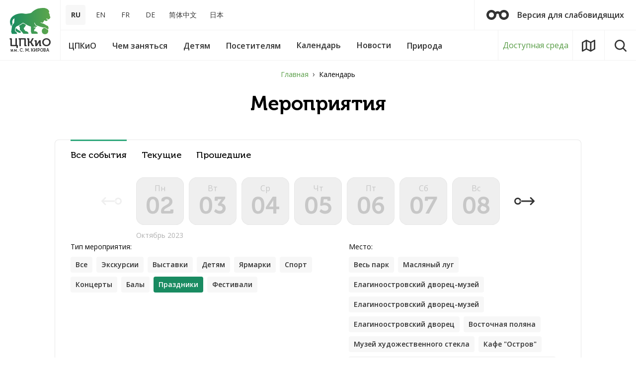

--- FILE ---
content_type: text/css
request_url: https://elaginpark.org/bitrix/components/vision/vision.special/templates/.default/style/css/bvi.min.css?1634123166127805
body_size: 15187
content:
/*!
 * Button visually impaired v1.0.8
 */html:not(.bvi-panel){font-size:16px !important}html body a.bvi-link{padding:10px 10px;font-size:12px;border-color:transparent}html body .bvi{font-family:Arial,sans-serif !important}html body .bvi .bvi-btn{font-weight:bold !important}html body .bvi .bvi-eye-link{position:fixed;top:1rem;right:1rem;opacity:.75;z-index:999999 !important}html body .bvi .bvi-container{width:100%;padding-right:0;padding-left:0;margin-right:auto;margin-left:auto}@media(min-width:576px){html body .bvi .bvi-container{max-width:540px}}@media(min-width:768px){html body .bvi .bvi-container{max-width:720px}}@media(min-width:992px){html body .bvi .bvi-container{max-width:960px}}@media(min-width:1200px){html body .bvi .bvi-container{max-width:1140px}}html body .bvi .bvi-container-fluid{width:100%;padding-right:0;padding-left:0;margin-right:auto;margin-left:auto}html body .bvi .bvi-row{display:flex;flex-wrap:wrap;margin-right:0;margin-left:0}html body .bvi .bvi-no-gutters{margin-right:0;margin-left:0}html body .bvi .bvi-no-gutters>.bvi-col,html body .bvi .bvi-no-gutters>[class*="bvi-col-"]{padding-right:0;padding-left:0}html body .bvi .bvi-col-1,html body .bvi .bvi-col-2,html body .bvi .bvi-col-3,html body .bvi .bvi-col-4,html body .bvi .bvi-col-5,html body .bvi .bvi-col-6,html body .bvi .bvi-col-7,html body .bvi .bvi-col-8,html body .bvi .bvi-col-9,html body .bvi .bvi-col-10,html body .bvi .bvi-col-11,html body .bvi .bvi-col-12,html body .bvi .bvi-col,html body .bvi .bvi-col-auto,html body .bvi .bvi-col-sm-1,html body .bvi .bvi-col-sm-2,html body .bvi .bvi-col-sm-3,html body .bvi .bvi-col-sm-4,html body .bvi .bvi-col-sm-5,html body .bvi .bvi-col-sm-6,html body .bvi .bvi-col-sm-7,html body .bvi .bvi-col-sm-8,html body .bvi .bvi-col-sm-9,html body .bvi .bvi-col-sm-10,html body .bvi .bvi-col-sm-11,html body .bvi .bvi-col-sm-12,html body .bvi .bvi-col-sm,html body .bvi .bvi-col-sm-auto,html body .bvi .bvi-col-md-1,html body .bvi .bvi-col-md-2,html body .bvi .bvi-col-md-3,html body .bvi .bvi-col-md-4,html body .bvi .bvi-col-md-5,html body .bvi .bvi-col-md-6,html body .bvi .bvi-col-md-7,html body .bvi .bvi-col-md-8,html body .bvi .bvi-col-md-9,html body .bvi .bvi-col-md-10,html body .bvi .bvi-col-md-11,html body .bvi .bvi-col-md-12,html body .bvi .bvi-col-md,html body .bvi .bvi-col-md-auto,html body .bvi .bvi-col-lg-1,html body .bvi .bvi-col-lg-2,html body .bvi .bvi-col-lg-3,html body .bvi .bvi-col-lg-4,html body .bvi .bvi-col-lg-5,html body .bvi .bvi-col-lg-6,html body .bvi .bvi-col-lg-7,html body .bvi .bvi-col-lg-8,html body .bvi .bvi-col-lg-9,html body .bvi .bvi-col-lg-10,html body .bvi .bvi-col-lg-11,html body .bvi .bvi-col-lg-12,html body .bvi .bvi-col-lg,html body .bvi .bvi-col-lg-auto,html body .bvi .bvi-col-xl-1,html body .bvi .bvi-col-xl-2,html body .bvi .bvi-col-xl-3,html body .bvi .bvi-col-xl-4,html body .bvi .bvi-col-xl-5,html body .bvi .bvi-col-xl-6,html body .bvi .bvi-col-xl-7,html body .bvi .bvi-col-xl-8,html body .bvi .bvi-col-xl-9,html body .bvi .bvi-col-xl-10,html body .bvi .bvi-col-xl-11,html body .bvi .bvi-col-xl-12,html body .bvi .bvi-col-xl,html body .bvi .bvi-col-xl-auto{position:relative;width:100%;min-height:1px;padding-right:0;padding-left:0}html body .bvi .bvi-col{flex-basis:0;flex-grow:1;max-width:100%}html body .bvi .bvi-col-auto{flex:0 0 auto;width:auto;max-width:none}html body .bvi .bvi-col-1{flex:0 0 8.33333%;max-width:8.33333%}html body .bvi .bvi-col-2{flex:0 0 16.66667%;max-width:16.66667%}html body .bvi .bvi-col-3{flex:0 0 25%;max-width:25%}html body .bvi .bvi-col-4{flex:0 0 33.33333%;max-width:33.33333%}html body .bvi .bvi-col-5{flex:0 0 41.66667%;max-width:41.66667%}html body .bvi .bvi-col-6{flex:0 0 50%;max-width:50%}html body .bvi .bvi-col-7{flex:0 0 58.33333%;max-width:58.33333%}html body .bvi .bvi-col-8{flex:0 0 66.66667%;max-width:66.66667%}html body .bvi .bvi-col-9{flex:0 0 75%;max-width:75%}html body .bvi .bvi-col-10{flex:0 0 83.33333%;max-width:83.33333%}html body .bvi .bvi-col-11{flex:0 0 91.66667%;max-width:91.66667%}html body .bvi .bvi-col-12{flex:0 0 100%;max-width:100%}html body .bvi .order-first{order:-1}html body .bvi .order-last{order:13}html body .bvi .order-0{order:0}html body .bvi .order-1{order:1}html body .bvi .order-2{order:2}html body .bvi .order-3{order:3}html body .bvi .order-4{order:4}html body .bvi .order-5{order:5}html body .bvi .order-6{order:6}html body .bvi .order-7{order:7}html body .bvi .order-8{order:8}html body .bvi .order-9{order:9}html body .bvi .order-10{order:10}html body .bvi .order-11{order:11}html body .bvi .order-12{order:12}html body .bvi .offset-1{margin-left:8.33333%}html body .bvi .offset-2{margin-left:16.66667%}html body .bvi .offset-3{margin-left:25%}html body .bvi .offset-4{margin-left:33.33333%}html body .bvi .offset-5{margin-left:41.66667%}html body .bvi .offset-6{margin-left:50%}html body .bvi .offset-7{margin-left:58.33333%}html body .bvi .offset-8{margin-left:66.66667%}html body .bvi .offset-9{margin-left:75%}html body .bvi .offset-10{margin-left:83.33333%}html body .bvi .offset-11{margin-left:91.66667%}@media(min-width:576px){html body .bvi .bvi-col-sm{flex-basis:0;flex-grow:1;max-width:100%}html body .bvi .bvi-col-sm-auto{flex:0 0 auto;width:auto;max-width:none}html body .bvi .bvi-col-sm-1{flex:0 0 8.33333%;max-width:8.33333%}html body .bvi .bvi-col-sm-2{flex:0 0 16.66667%;max-width:16.66667%}html body .bvi .bvi-col-sm-3{flex:0 0 25%;max-width:25%}html body .bvi .bvi-col-sm-4{flex:0 0 33.33333%;max-width:33.33333%}html body .bvi .bvi-col-sm-5{flex:0 0 41.66667%;max-width:41.66667%}html body .bvi .bvi-col-sm-6{flex:0 0 50%;max-width:50%}html body .bvi .bvi-col-sm-7{flex:0 0 58.33333%;max-width:58.33333%}html body .bvi .bvi-col-sm-8{flex:0 0 66.66667%;max-width:66.66667%}html body .bvi .bvi-col-sm-9{flex:0 0 75%;max-width:75%}html body .bvi .bvi-col-sm-10{flex:0 0 83.33333%;max-width:83.33333%}html body .bvi .bvi-col-sm-11{flex:0 0 91.66667%;max-width:91.66667%}html body .bvi .bvi-col-sm-12{flex:0 0 100%;max-width:100%}html body .bvi .order-sm-first{order:-1}html body .bvi .order-sm-last{order:13}html body .bvi .order-sm-0{order:0}html body .bvi .order-sm-1{order:1}html body .bvi .order-sm-2{order:2}html body .bvi .order-sm-3{order:3}html body .bvi .order-sm-4{order:4}html body .bvi .order-sm-5{order:5}html body .bvi .order-sm-6{order:6}html body .bvi .order-sm-7{order:7}html body .bvi .order-sm-8{order:8}html body .bvi .order-sm-9{order:9}html body .bvi .order-sm-10{order:10}html body .bvi .order-sm-11{order:11}html body .bvi .order-sm-12{order:12}html body .bvi .offset-sm-0{margin-left:0}html body .bvi .offset-sm-1{margin-left:8.33333%}html body .bvi .offset-sm-2{margin-left:16.66667%}html body .bvi .offset-sm-3{margin-left:25%}html body .bvi .offset-sm-4{margin-left:33.33333%}html body .bvi .offset-sm-5{margin-left:41.66667%}html body .bvi .offset-sm-6{margin-left:50%}html body .bvi .offset-sm-7{margin-left:58.33333%}html body .bvi .offset-sm-8{margin-left:66.66667%}html body .bvi .offset-sm-9{margin-left:75%}html body .bvi .offset-sm-10{margin-left:83.33333%}html body .bvi .offset-sm-11{margin-left:91.66667%}}@media(min-width:768px){html body .bvi .bvi-col-md{flex-basis:0;flex-grow:1;max-width:100%}html body .bvi .bvi-col-md-auto{flex:0 0 auto;width:auto;max-width:none}html body .bvi .bvi-col-md-1{flex:0 0 8.33333%;max-width:8.33333%}html body .bvi .bvi-col-md-2{flex:0 0 16.66667%;max-width:16.66667%}html body .bvi .bvi-col-md-3{flex:0 0 25%;max-width:25%}html body .bvi .bvi-col-md-4{flex:0 0 33.33333%;max-width:33.33333%}html body .bvi .bvi-col-md-5{flex:0 0 41.66667%;max-width:41.66667%}html body .bvi .bvi-col-md-6{flex:0 0 50%;max-width:50%}html body .bvi .bvi-col-md-7{flex:0 0 58.33333%;max-width:58.33333%}html body .bvi .bvi-col-md-8{flex:0 0 66.66667%;max-width:66.66667%}html body .bvi .bvi-col-md-9{flex:0 0 75%;max-width:75%}html body .bvi .bvi-col-md-10{flex:0 0 83.33333%;max-width:83.33333%}html body .bvi .bvi-col-md-11{flex:0 0 91.66667%;max-width:91.66667%}html body .bvi .bvi-col-md-12{flex:0 0 100%;max-width:100%}html body .bvi .order-md-first{order:-1}html body .bvi .order-md-last{order:13}html body .bvi .order-md-0{order:0}html body .bvi .order-md-1{order:1}html body .bvi .order-md-2{order:2}html body .bvi .order-md-3{order:3}html body .bvi .order-md-4{order:4}html body .bvi .order-md-5{order:5}html body .bvi .order-md-6{order:6}html body .bvi .order-md-7{order:7}html body .bvi .order-md-8{order:8}html body .bvi .order-md-9{order:9}html body .bvi .order-md-10{order:10}html body .bvi .order-md-11{order:11}html body .bvi .order-md-12{order:12}html body .bvi .offset-md-0{margin-left:0}html body .bvi .offset-md-1{margin-left:8.33333%}html body .bvi .offset-md-2{margin-left:16.66667%}html body .bvi .offset-md-3{margin-left:25%}html body .bvi .offset-md-4{margin-left:33.33333%}html body .bvi .offset-md-5{margin-left:41.66667%}html body .bvi .offset-md-6{margin-left:50%}html body .bvi .offset-md-7{margin-left:58.33333%}html body .bvi .offset-md-8{margin-left:66.66667%}html body .bvi .offset-md-9{margin-left:75%}html body .bvi .offset-md-10{margin-left:83.33333%}html body .bvi .offset-md-11{margin-left:91.66667%}}@media(min-width:992px){html body .bvi .bvi-col-lg{flex-basis:0;flex-grow:1;max-width:100%}html body .bvi .bvi-col-lg-auto{flex:0 0 auto;width:auto;max-width:none}html body .bvi .bvi-col-lg-1{flex:0 0 8.33333%;max-width:8.33333%}html body .bvi .bvi-col-lg-2{flex:0 0 16.66667%;max-width:16.66667%}html body .bvi .bvi-col-lg-3{flex:0 0 25%;max-width:25%}html body .bvi .bvi-col-lg-4{flex:0 0 33.33333%;max-width:33.33333%}html body .bvi .bvi-col-lg-5{flex:0 0 41.66667%;max-width:41.66667%}html body .bvi .bvi-col-lg-6{flex:0 0 50%;max-width:50%}html body .bvi .bvi-col-lg-7{flex:0 0 58.33333%;max-width:58.33333%}html body .bvi .bvi-col-lg-8{flex:0 0 66.66667%;max-width:66.66667%}html body .bvi .bvi-col-lg-9{flex:0 0 75%;max-width:75%}html body .bvi .bvi-col-lg-10{flex:0 0 83.33333%;max-width:83.33333%}html body .bvi .bvi-col-lg-11{flex:0 0 91.66667%;max-width:91.66667%}html body .bvi .bvi-col-lg-12{flex:0 0 100%;max-width:100%}html body .bvi .order-lg-first{order:-1}html body .bvi .order-lg-last{order:13}html body .bvi .order-lg-0{order:0}html body .bvi .order-lg-1{order:1}html body .bvi .order-lg-2{order:2}html body .bvi .order-lg-3{order:3}html body .bvi .order-lg-4{order:4}html body .bvi .order-lg-5{order:5}html body .bvi .order-lg-6{order:6}html body .bvi .order-lg-7{order:7}html body .bvi .order-lg-8{order:8}html body .bvi .order-lg-9{order:9}html body .bvi .order-lg-10{order:10}html body .bvi .order-lg-11{order:11}html body .bvi .order-lg-12{order:12}html body .bvi .offset-lg-0{margin-left:0}html body .bvi .offset-lg-1{margin-left:8.33333%}html body .bvi .offset-lg-2{margin-left:16.66667%}html body .bvi .offset-lg-3{margin-left:25%}html body .bvi .offset-lg-4{margin-left:33.33333%}html body .bvi .offset-lg-5{margin-left:41.66667%}html body .bvi .offset-lg-6{margin-left:50%}html body .bvi .offset-lg-7{margin-left:58.33333%}html body .bvi .offset-lg-8{margin-left:66.66667%}html body .bvi .offset-lg-9{margin-left:75%}html body .bvi .offset-lg-10{margin-left:83.33333%}html body .bvi .offset-lg-11{margin-left:91.66667%}}@media(min-width:1200px){html body .bvi .bvi-col-xl{flex-basis:0;flex-grow:1;max-width:100%}html body .bvi .bvi-col-xl-auto{flex:0 0 auto;width:auto;max-width:none}html body .bvi .bvi-col-xl-1{flex:0 0 8.33333%;max-width:8.33333%}html body .bvi .bvi-col-xl-2{flex:0 0 16.66667%;max-width:16.66667%}html body .bvi .bvi-col-xl-3{flex:0 0 25%;max-width:25%}html body .bvi .bvi-col-xl-4{flex:0 0 33.33333%;max-width:33.33333%}html body .bvi .bvi-col-xl-5{flex:0 0 41.66667%;max-width:41.66667%}html body .bvi .bvi-col-xl-6{flex:0 0 50%;max-width:50%}html body .bvi .bvi-col-xl-7{flex:0 0 58.33333%;max-width:58.33333%}html body .bvi .bvi-col-xl-8{flex:0 0 66.66667%;max-width:66.66667%}html body .bvi .bvi-col-xl-9{flex:0 0 75%;max-width:75%}html body .bvi .bvi-col-xl-10{flex:0 0 83.33333%;max-width:83.33333%}html body .bvi .bvi-col-xl-11{flex:0 0 91.66667%;max-width:91.66667%}html body .bvi .bvi-col-xl-12{flex:0 0 100%;max-width:100%}html body .bvi .order-xl-first{order:-1}html body .bvi .order-xl-last{order:13}html body .bvi .order-xl-0{order:0}html body .bvi .order-xl-1{order:1}html body .bvi .order-xl-2{order:2}html body .bvi .order-xl-3{order:3}html body .bvi .order-xl-4{order:4}html body .bvi .order-xl-5{order:5}html body .bvi .order-xl-6{order:6}html body .bvi .order-xl-7{order:7}html body .bvi .order-xl-8{order:8}html body .bvi .order-xl-9{order:9}html body .bvi .order-xl-10{order:10}html body .bvi .order-xl-11{order:11}html body .bvi .order-xl-12{order:12}html body .bvi .offset-xl-0{margin-left:0}html body .bvi .offset-xl-1{margin-left:8.33333%}html body .bvi .offset-xl-2{margin-left:16.66667%}html body .bvi .offset-xl-3{margin-left:25%}html body .bvi .offset-xl-4{margin-left:33.33333%}html body .bvi .offset-xl-5{margin-left:41.66667%}html body .bvi .offset-xl-6{margin-left:50%}html body .bvi .offset-xl-7{margin-left:58.33333%}html body .bvi .offset-xl-8{margin-left:66.66667%}html body .bvi .offset-xl-9{margin-left:75%}html body .bvi .offset-xl-10{margin-left:83.33333%}html body .bvi .offset-xl-11{margin-left:91.66667%}}html body .bvi .bvi-btn{display:inline-block;font-weight:400;text-align:center;white-space:nowrap;vertical-align:middle;user-select:none;border:1px solid transparent;padding:.375rem .75rem;font-size:1rem;line-height:1.5;border-radius:0;transition:color .15s ease-in-out,background-color .15s ease-in-out,border-color .15s ease-in-out,box-shadow .15s ease-in-out}@media screen and (prefers-reduced-motion:reduce){html body .bvi .bvi-btn{transition:none}}html body .bvi .bvi-btn:hover,html body .bvi .bvi-btn:focus{text-decoration:none}html body .bvi .bvi-btn:focus,html body .bvi .bvi-btn.focus{outline:0;box-shadow:0 0 0 .2rem rgba(0,123,255,0.25)}html body .bvi .bvi-btn.disabled,html body .bvi .bvi-btn:disabled{opacity:.65}html body .bvi .bvi-btn:not(:disabled):not(.disabled){cursor:pointer}html body .bvi a.bvi-btn.disabled,html body .bvi fieldset:disabled a.bvi-btn{pointer-events:none}html body .bvi .bvi-btn-primary{color:#fff;background-color:#007bff;border-color:#007bff}html body .bvi .bvi-btn-primary:hover{color:#fff;background-color:#0069d9;border-color:#0062cc}html body .bvi .bvi-btn-primary:focus,html body .bvi .bvi-btn-primary.focus{box-shadow:0 0 0 .2rem rgba(0,123,255,0.5)}html body .bvi .bvi-btn-primary.disabled,html body .bvi .bvi-btn-primary:disabled{color:#fff;background-color:#007bff;border-color:#007bff}html body .bvi .bvi-btn-primary:not(:disabled):not(.disabled):active,html body .bvi .bvi-btn-primary:not(:disabled):not(.disabled).active,.show>html body .bvi .bvi-btn-primary.dropdown-toggle{color:#fff;background-color:#0062cc;border-color:#005cbf}html body .bvi .bvi-btn-primary:not(:disabled):not(.disabled):active:focus,html body .bvi .bvi-btn-primary:not(:disabled):not(.disabled).active:focus,.show>html body .bvi .bvi-btn-primary.dropdown-toggle:focus{box-shadow:0 0 0 .2rem rgba(0,123,255,0.5)}html body .bvi .bvi-btn-secondary{color:#fff;background-color:#6c757d;border-color:#6c757d}html body .bvi .bvi-btn-secondary:hover{color:#fff;background-color:#5a6268;border-color:#545b62}html body .bvi .bvi-btn-secondary:focus,html body .bvi .bvi-btn-secondary.focus{box-shadow:0 0 0 .2rem rgba(108,117,125,0.5)}html body .bvi .bvi-btn-secondary.disabled,html body .bvi .bvi-btn-secondary:disabled{color:#fff;background-color:#6c757d;border-color:#6c757d}html body .bvi .bvi-btn-secondary:not(:disabled):not(.disabled):active,html body .bvi .bvi-btn-secondary:not(:disabled):not(.disabled).active,.show>html body .bvi .bvi-btn-secondary.dropdown-toggle{color:#fff;background-color:#545b62;border-color:#4e555b}html body .bvi .bvi-btn-secondary:not(:disabled):not(.disabled):active:focus,html body .bvi .bvi-btn-secondary:not(:disabled):not(.disabled).active:focus,.show>html body .bvi .bvi-btn-secondary.dropdown-toggle:focus{box-shadow:0 0 0 .2rem rgba(108,117,125,0.5)}html body .bvi .bvi-btn-success{color:#fff;background-color:#28a745;border-color:#28a745}html body .bvi .bvi-btn-success:hover{color:#fff;background-color:#218838;border-color:#1e7e34}html body .bvi .bvi-btn-success:focus,html body .bvi .bvi-btn-success.focus{box-shadow:0 0 0 .2rem rgba(40,167,69,0.5)}html body .bvi .bvi-btn-success.disabled,html body .bvi .bvi-btn-success:disabled{color:#fff;background-color:#28a745;border-color:#28a745}html body .bvi .bvi-btn-success:not(:disabled):not(.disabled):active,html body .bvi .bvi-btn-success:not(:disabled):not(.disabled).active,.show>html body .bvi .bvi-btn-success.dropdown-toggle{color:#fff;background-color:#1e7e34;border-color:#1c7430}html body .bvi .bvi-btn-success:not(:disabled):not(.disabled):active:focus,html body .bvi .bvi-btn-success:not(:disabled):not(.disabled).active:focus,.show>html body .bvi .bvi-btn-success.dropdown-toggle:focus{box-shadow:0 0 0 .2rem rgba(40,167,69,0.5)}html body .bvi .bvi-btn-info{color:#fff;background-color:#17a2b8;border-color:#17a2b8}html body .bvi .bvi-btn-info:hover{color:#fff;background-color:#138496;border-color:#117a8b}html body .bvi .bvi-btn-info:focus,html body .bvi .bvi-btn-info.focus{box-shadow:0 0 0 .2rem rgba(23,162,184,0.5)}html body .bvi .bvi-btn-info.disabled,html body .bvi .bvi-btn-info:disabled{color:#fff;background-color:#17a2b8;border-color:#17a2b8}html body .bvi .bvi-btn-info:not(:disabled):not(.disabled):active,html body .bvi .bvi-btn-info:not(:disabled):not(.disabled).active,.show>html body .bvi .bvi-btn-info.dropdown-toggle{color:#fff;background-color:#117a8b;border-color:#10707f}html body .bvi .bvi-btn-info:not(:disabled):not(.disabled):active:focus,html body .bvi .bvi-btn-info:not(:disabled):not(.disabled).active:focus,.show>html body .bvi .bvi-btn-info.dropdown-toggle:focus{box-shadow:0 0 0 .2rem rgba(23,162,184,0.5)}html body .bvi .bvi-btn-warning{color:#212529;background-color:#ffc107;border-color:#ffc107}html body .bvi .bvi-btn-warning:hover{color:#212529;background-color:#e0a800;border-color:#d39e00}html body .bvi .bvi-btn-warning:focus,html body .bvi .bvi-btn-warning.focus{box-shadow:0 0 0 .2rem rgba(255,193,7,0.5)}html body .bvi .bvi-btn-warning.disabled,html body .bvi .bvi-btn-warning:disabled{color:#212529;background-color:#ffc107;border-color:#ffc107}html body .bvi .bvi-btn-warning:not(:disabled):not(.disabled):active,html body .bvi .bvi-btn-warning:not(:disabled):not(.disabled).active,.show>html body .bvi .bvi-btn-warning.dropdown-toggle{color:#212529;background-color:#d39e00;border-color:#c69500}html body .bvi .bvi-btn-warning:not(:disabled):not(.disabled):active:focus,html body .bvi .bvi-btn-warning:not(:disabled):not(.disabled).active:focus,.show>html body .bvi .bvi-btn-warning.dropdown-toggle:focus{box-shadow:0 0 0 .2rem rgba(255,193,7,0.5)}html body .bvi .bvi-btn-danger{color:#fff;background-color:#dc3545;border-color:#dc3545}html body .bvi .bvi-btn-danger:hover{color:#fff;background-color:#c82333;border-color:#bd2130}html body .bvi .bvi-btn-danger:focus,html body .bvi .bvi-btn-danger.focus{box-shadow:0 0 0 .2rem rgba(220,53,69,0.5)}html body .bvi .bvi-btn-danger.disabled,html body .bvi .bvi-btn-danger:disabled{color:#fff;background-color:#dc3545;border-color:#dc3545}html body .bvi .bvi-btn-danger:not(:disabled):not(.disabled):active,html body .bvi .bvi-btn-danger:not(:disabled):not(.disabled).active,.show>html body .bvi .bvi-btn-danger.dropdown-toggle{color:#fff;background-color:#bd2130;border-color:#b21f2d}html body .bvi .bvi-btn-danger:not(:disabled):not(.disabled):active:focus,html body .bvi .bvi-btn-danger:not(:disabled):not(.disabled).active:focus,.show>html body .bvi .bvi-btn-danger.dropdown-toggle:focus{box-shadow:0 0 0 .2rem rgba(220,53,69,0.5)}html body .bvi .bvi-btn-light{color:#212529;background-color:#f8f9fa;border-color:#f8f9fa}html body .bvi .bvi-btn-light:hover{color:#212529;background-color:#e2e6ea;border-color:#dae0e5}html body .bvi .bvi-btn-light:focus,html body .bvi .bvi-btn-light.focus{box-shadow:0 0 0 .2rem rgba(248,249,250,0.5)}html body .bvi .bvi-btn-light.disabled,html body .bvi .bvi-btn-light:disabled{color:#212529;background-color:#f8f9fa;border-color:#f8f9fa}html body .bvi .bvi-btn-light:not(:disabled):not(.disabled):active,html body .bvi .bvi-btn-light:not(:disabled):not(.disabled).active,.show>html body .bvi .bvi-btn-light.dropdown-toggle{color:#212529;background-color:#dae0e5;border-color:#d3d9df}html body .bvi .bvi-btn-light:not(:disabled):not(.disabled):active:focus,html body .bvi .bvi-btn-light:not(:disabled):not(.disabled).active:focus,.show>html body .bvi .bvi-btn-light.dropdown-toggle:focus{box-shadow:0 0 0 .2rem rgba(248,249,250,0.5)}html body .bvi .bvi-btn-dark{color:#fff;background-color:#343a40;border-color:#343a40}html body .bvi .bvi-btn-dark:hover{color:#fff;background-color:#23272b;border-color:#1d2124}html body .bvi .bvi-btn-dark:focus,html body .bvi .bvi-btn-dark.focus{box-shadow:0 0 0 .2rem rgba(52,58,64,0.5)}html body .bvi .bvi-btn-dark.disabled,html body .bvi .bvi-btn-dark:disabled{color:#fff;background-color:#343a40;border-color:#343a40}html body .bvi .bvi-btn-dark:not(:disabled):not(.disabled):active,html body .bvi .bvi-btn-dark:not(:disabled):not(.disabled).active,.show>html body .bvi .bvi-btn-dark.dropdown-toggle{color:#fff;background-color:#1d2124;border-color:#171a1d}html body .bvi .bvi-btn-dark:not(:disabled):not(.disabled):active:focus,html body .bvi .bvi-btn-dark:not(:disabled):not(.disabled).active:focus,.show>html body .bvi .bvi-btn-dark.dropdown-toggle:focus{box-shadow:0 0 0 .2rem rgba(52,58,64,0.5)}html body .bvi .bvi-btn-bvi-white{color:#212529;background-color:#fff;border-color:#fff}html body .bvi .bvi-btn-bvi-white:hover{color:#212529;background-color:#ececec;border-color:#e6e6e6}html body .bvi .bvi-btn-bvi-white:focus,html body .bvi .bvi-btn-bvi-white.focus{box-shadow:0 0 0 .2rem rgba(255,255,255,0.5)}html body .bvi .bvi-btn-bvi-white.disabled,html body .bvi .bvi-btn-bvi-white:disabled{color:#212529;background-color:#fff;border-color:#fff}html body .bvi .bvi-btn-bvi-white:not(:disabled):not(.disabled):active,html body .bvi .bvi-btn-bvi-white:not(:disabled):not(.disabled).active,.show>html body .bvi .bvi-btn-bvi-white.dropdown-toggle{color:#212529;background-color:#e6e6e6;border-color:#dfdfdf}html body .bvi .bvi-btn-bvi-white:not(:disabled):not(.disabled):active:focus,html body .bvi .bvi-btn-bvi-white:not(:disabled):not(.disabled).active:focus,.show>html body .bvi .bvi-btn-bvi-white.dropdown-toggle:focus{box-shadow:0 0 0 .2rem rgba(255,255,255,0.5)}html body .bvi .bvi-btn-bvi-black{color:#fff;background-color:#000;border-color:#000}html body .bvi .bvi-btn-bvi-black:hover{color:#fff;background-color:black;border-color:black}html body .bvi .bvi-btn-bvi-black:focus,html body .bvi .bvi-btn-bvi-black.focus{box-shadow:0 0 0 .2rem rgba(0,0,0,0.5)}html body .bvi .bvi-btn-bvi-black.disabled,html body .bvi .bvi-btn-bvi-black:disabled{color:#fff;background-color:#000;border-color:#000}html body .bvi .bvi-btn-bvi-black:not(:disabled):not(.disabled):active,html body .bvi .bvi-btn-bvi-black:not(:disabled):not(.disabled).active,.show>html body .bvi .bvi-btn-bvi-black.dropdown-toggle{color:#fff;background-color:black;border-color:black}html body .bvi .bvi-btn-bvi-black:not(:disabled):not(.disabled):active:focus,html body .bvi .bvi-btn-bvi-black:not(:disabled):not(.disabled).active:focus,.show>html body .bvi .bvi-btn-bvi-black.dropdown-toggle:focus{box-shadow:0 0 0 .2rem rgba(0,0,0,0.5)}html body .bvi .bvi-btn-bvi-blue{color:#fff;background-color:#063462;border-color:#063462}html body .bvi .bvi-btn-bvi-blue:hover{color:#fff;background-color:#04213e;border-color:#031b32}html body .bvi .bvi-btn-bvi-blue:focus,html body .bvi .bvi-btn-bvi-blue.focus{box-shadow:0 0 0 .2rem rgba(6,52,98,0.5)}html body .bvi .bvi-btn-bvi-blue.disabled,html body .bvi .bvi-btn-bvi-blue:disabled{color:#fff;background-color:#063462;border-color:#063462}html body .bvi .bvi-btn-bvi-blue:not(:disabled):not(.disabled):active,html body .bvi .bvi-btn-bvi-blue:not(:disabled):not(.disabled).active,.show>html body .bvi .bvi-btn-bvi-blue.dropdown-toggle{color:#fff;background-color:#031b32;border-color:#021426}html body .bvi .bvi-btn-bvi-blue:not(:disabled):not(.disabled):active:focus,html body .bvi .bvi-btn-bvi-blue:not(:disabled):not(.disabled).active:focus,.show>html body .bvi .bvi-btn-bvi-blue.dropdown-toggle:focus{box-shadow:0 0 0 .2rem rgba(6,52,98,0.5)}html body .bvi .bvi-btn-bvi-brown{color:#fff;background-color:#4d4b43;border-color:#4d4b43}html body .bvi .bvi-btn-bvi-brown:hover{color:#fff;background-color:#393731;border-color:#32302b}html body .bvi .bvi-btn-bvi-brown:focus,html body .bvi .bvi-btn-bvi-brown.focus{box-shadow:0 0 0 .2rem rgba(77,75,67,0.5)}html body .bvi .bvi-btn-bvi-brown.disabled,html body .bvi .bvi-btn-bvi-brown:disabled{color:#fff;background-color:#4d4b43;border-color:#4d4b43}html body .bvi .bvi-btn-bvi-brown:not(:disabled):not(.disabled):active,html body .bvi .bvi-btn-bvi-brown:not(:disabled):not(.disabled).active,.show>html body .bvi .bvi-btn-bvi-brown.dropdown-toggle{color:#fff;background-color:#32302b;border-color:#2b2a25}html body .bvi .bvi-btn-bvi-brown:not(:disabled):not(.disabled):active:focus,html body .bvi .bvi-btn-bvi-brown:not(:disabled):not(.disabled).active:focus,.show>html body .bvi .bvi-btn-bvi-brown.dropdown-toggle:focus{box-shadow:0 0 0 .2rem rgba(77,75,67,0.5)}html body .bvi .bvi-btn-bvi-green{color:#212529;background-color:#a9e44d;border-color:#a9e44d}html body .bvi .bvi-btn-bvi-green:hover{color:#212529;background-color:#99df2c;border-color:#93dd21}html body .bvi .bvi-btn-bvi-green:focus,html body .bvi .bvi-btn-bvi-green.focus{box-shadow:0 0 0 .2rem rgba(169,228,77,0.5)}html body .bvi .bvi-btn-bvi-green.disabled,html body .bvi .bvi-btn-bvi-green:disabled{color:#212529;background-color:#a9e44d;border-color:#a9e44d}html body .bvi .bvi-btn-bvi-green:not(:disabled):not(.disabled):active,html body .bvi .bvi-btn-bvi-green:not(:disabled):not(.disabled).active,.show>html body .bvi .bvi-btn-bvi-green.dropdown-toggle{color:#212529;background-color:#93dd21;border-color:#8cd120}html body .bvi .bvi-btn-bvi-green:not(:disabled):not(.disabled):active:focus,html body .bvi .bvi-btn-bvi-green:not(:disabled):not(.disabled).active:focus,.show>html body .bvi .bvi-btn-bvi-green.dropdown-toggle:focus{box-shadow:0 0 0 .2rem rgba(169,228,77,0.5)}html body .bvi .bvi-btn-outline-primary{color:#007bff;background-color:transparent;background-image:none;border-color:#007bff}html body .bvi .bvi-btn-outline-primary:hover{color:#fff;background-color:#007bff;border-color:#007bff}html body .bvi .bvi-btn-outline-primary:focus,html body .bvi .bvi-btn-outline-primary.focus{box-shadow:0 0 0 .2rem rgba(0,123,255,0.5)}html body .bvi .bvi-btn-outline-primary.disabled,html body .bvi .bvi-btn-outline-primary:disabled{color:#007bff;background-color:transparent}html body .bvi .bvi-btn-outline-primary:not(:disabled):not(.disabled):active,html body .bvi .bvi-btn-outline-primary:not(:disabled):not(.disabled).active,.show>html body .bvi .bvi-btn-outline-primary.dropdown-toggle{color:#fff;background-color:#007bff;border-color:#007bff}html body .bvi .bvi-btn-outline-primary:not(:disabled):not(.disabled):active:focus,html body .bvi .bvi-btn-outline-primary:not(:disabled):not(.disabled).active:focus,.show>html body .bvi .bvi-btn-outline-primary.dropdown-toggle:focus{box-shadow:0 0 0 .2rem rgba(0,123,255,0.5)}html body .bvi .bvi-btn-outline-secondary{color:#6c757d;background-color:transparent;background-image:none;border-color:#6c757d}html body .bvi .bvi-btn-outline-secondary:hover{color:#fff;background-color:#6c757d;border-color:#6c757d}html body .bvi .bvi-btn-outline-secondary:focus,html body .bvi .bvi-btn-outline-secondary.focus{box-shadow:0 0 0 .2rem rgba(108,117,125,0.5)}html body .bvi .bvi-btn-outline-secondary.disabled,html body .bvi .bvi-btn-outline-secondary:disabled{color:#6c757d;background-color:transparent}html body .bvi .bvi-btn-outline-secondary:not(:disabled):not(.disabled):active,html body .bvi .bvi-btn-outline-secondary:not(:disabled):not(.disabled).active,.show>html body .bvi .bvi-btn-outline-secondary.dropdown-toggle{color:#fff;background-color:#6c757d;border-color:#6c757d}html body .bvi .bvi-btn-outline-secondary:not(:disabled):not(.disabled):active:focus,html body .bvi .bvi-btn-outline-secondary:not(:disabled):not(.disabled).active:focus,.show>html body .bvi .bvi-btn-outline-secondary.dropdown-toggle:focus{box-shadow:0 0 0 .2rem rgba(108,117,125,0.5)}html body .bvi .bvi-btn-outline-success{color:#28a745;background-color:transparent;background-image:none;border-color:#28a745}html body .bvi .bvi-btn-outline-success:hover{color:#fff;background-color:#28a745;border-color:#28a745}html body .bvi .bvi-btn-outline-success:focus,html body .bvi .bvi-btn-outline-success.focus{box-shadow:0 0 0 .2rem rgba(40,167,69,0.5)}html body .bvi .bvi-btn-outline-success.disabled,html body .bvi .bvi-btn-outline-success:disabled{color:#28a745;background-color:transparent}html body .bvi .bvi-btn-outline-success:not(:disabled):not(.disabled):active,html body .bvi .bvi-btn-outline-success:not(:disabled):not(.disabled).active,.show>html body .bvi .bvi-btn-outline-success.dropdown-toggle{color:#fff;background-color:#28a745;border-color:#28a745}html body .bvi .bvi-btn-outline-success:not(:disabled):not(.disabled):active:focus,html body .bvi .bvi-btn-outline-success:not(:disabled):not(.disabled).active:focus,.show>html body .bvi .bvi-btn-outline-success.dropdown-toggle:focus{box-shadow:0 0 0 .2rem rgba(40,167,69,0.5)}html body .bvi .bvi-btn-outline-info{color:#17a2b8;background-color:transparent;background-image:none;border-color:#17a2b8}html body .bvi .bvi-btn-outline-info:hover{color:#fff;background-color:#17a2b8;border-color:#17a2b8}html body .bvi .bvi-btn-outline-info:focus,html body .bvi .bvi-btn-outline-info.focus{box-shadow:0 0 0 .2rem rgba(23,162,184,0.5)}html body .bvi .bvi-btn-outline-info.disabled,html body .bvi .bvi-btn-outline-info:disabled{color:#17a2b8;background-color:transparent}html body .bvi .bvi-btn-outline-info:not(:disabled):not(.disabled):active,html body .bvi .bvi-btn-outline-info:not(:disabled):not(.disabled).active,.show>html body .bvi .bvi-btn-outline-info.dropdown-toggle{color:#fff;background-color:#17a2b8;border-color:#17a2b8}html body .bvi .bvi-btn-outline-info:not(:disabled):not(.disabled):active:focus,html body .bvi .bvi-btn-outline-info:not(:disabled):not(.disabled).active:focus,.show>html body .bvi .bvi-btn-outline-info.dropdown-toggle:focus{box-shadow:0 0 0 .2rem rgba(23,162,184,0.5)}html body .bvi .bvi-btn-outline-warning{color:#ffc107;background-color:transparent;background-image:none;border-color:#ffc107}html body .bvi .bvi-btn-outline-warning:hover{color:#212529;background-color:#ffc107;border-color:#ffc107}html body .bvi .bvi-btn-outline-warning:focus,html body .bvi .bvi-btn-outline-warning.focus{box-shadow:0 0 0 .2rem rgba(255,193,7,0.5)}html body .bvi .bvi-btn-outline-warning.disabled,html body .bvi .bvi-btn-outline-warning:disabled{color:#ffc107;background-color:transparent}html body .bvi .bvi-btn-outline-warning:not(:disabled):not(.disabled):active,html body .bvi .bvi-btn-outline-warning:not(:disabled):not(.disabled).active,.show>html body .bvi .bvi-btn-outline-warning.dropdown-toggle{color:#212529;background-color:#ffc107;border-color:#ffc107}html body .bvi .bvi-btn-outline-warning:not(:disabled):not(.disabled):active:focus,html body .bvi .bvi-btn-outline-warning:not(:disabled):not(.disabled).active:focus,.show>html body .bvi .bvi-btn-outline-warning.dropdown-toggle:focus{box-shadow:0 0 0 .2rem rgba(255,193,7,0.5)}html body .bvi .bvi-btn-outline-danger{color:#dc3545;background-color:transparent;background-image:none;border-color:#dc3545}html body .bvi .bvi-btn-outline-danger:hover{color:#fff;background-color:#dc3545;border-color:#dc3545}html body .bvi .bvi-btn-outline-danger:focus,html body .bvi .bvi-btn-outline-danger.focus{box-shadow:0 0 0 .2rem rgba(220,53,69,0.5)}html body .bvi .bvi-btn-outline-danger.disabled,html body .bvi .bvi-btn-outline-danger:disabled{color:#dc3545;background-color:transparent}html body .bvi .bvi-btn-outline-danger:not(:disabled):not(.disabled):active,html body .bvi .bvi-btn-outline-danger:not(:disabled):not(.disabled).active,.show>html body .bvi .bvi-btn-outline-danger.dropdown-toggle{color:#fff;background-color:#dc3545;border-color:#dc3545}html body .bvi .bvi-btn-outline-danger:not(:disabled):not(.disabled):active:focus,html body .bvi .bvi-btn-outline-danger:not(:disabled):not(.disabled).active:focus,.show>html body .bvi .bvi-btn-outline-danger.dropdown-toggle:focus{box-shadow:0 0 0 .2rem rgba(220,53,69,0.5)}html body .bvi .bvi-btn-outline-light{color:#f8f9fa;background-color:transparent;background-image:none;border-color:#f8f9fa}html body .bvi .bvi-btn-outline-light:hover{color:#212529;background-color:#f8f9fa;border-color:#f8f9fa}html body .bvi .bvi-btn-outline-light:focus,html body .bvi .bvi-btn-outline-light.focus{box-shadow:0 0 0 .2rem rgba(248,249,250,0.5)}html body .bvi .bvi-btn-outline-light.disabled,html body .bvi .bvi-btn-outline-light:disabled{color:#f8f9fa;background-color:transparent}html body .bvi .bvi-btn-outline-light:not(:disabled):not(.disabled):active,html body .bvi .bvi-btn-outline-light:not(:disabled):not(.disabled).active,.show>html body .bvi .bvi-btn-outline-light.dropdown-toggle{color:#212529;background-color:#f8f9fa;border-color:#f8f9fa}html body .bvi .bvi-btn-outline-light:not(:disabled):not(.disabled):active:focus,html body .bvi .bvi-btn-outline-light:not(:disabled):not(.disabled).active:focus,.show>html body .bvi .bvi-btn-outline-light.dropdown-toggle:focus{box-shadow:0 0 0 .2rem rgba(248,249,250,0.5)}html body .bvi .bvi-btn-outline-dark{color:#343a40;background-color:transparent;background-image:none;border-color:#343a40}html body .bvi .bvi-btn-outline-dark:hover{color:#fff;background-color:#343a40;border-color:#343a40}html body .bvi .bvi-btn-outline-dark:focus,html body .bvi .bvi-btn-outline-dark.focus{box-shadow:0 0 0 .2rem rgba(52,58,64,0.5)}html body .bvi .bvi-btn-outline-dark.disabled,html body .bvi .bvi-btn-outline-dark:disabled{color:#343a40;background-color:transparent}html body .bvi .bvi-btn-outline-dark:not(:disabled):not(.disabled):active,html body .bvi .bvi-btn-outline-dark:not(:disabled):not(.disabled).active,.show>html body .bvi .bvi-btn-outline-dark.dropdown-toggle{color:#fff;background-color:#343a40;border-color:#343a40}html body .bvi .bvi-btn-outline-dark:not(:disabled):not(.disabled):active:focus,html body .bvi .bvi-btn-outline-dark:not(:disabled):not(.disabled).active:focus,.show>html body .bvi .bvi-btn-outline-dark.dropdown-toggle:focus{box-shadow:0 0 0 .2rem rgba(52,58,64,0.5)}html body .bvi .bvi-btn-outline-bvi-white{color:#fff;background-color:transparent;background-image:none;border-color:#fff}html body .bvi .bvi-btn-outline-bvi-white:hover{color:#212529;background-color:#fff;border-color:#fff}html body .bvi .bvi-btn-outline-bvi-white:focus,html body .bvi .bvi-btn-outline-bvi-white.focus{box-shadow:0 0 0 .2rem rgba(255,255,255,0.5)}html body .bvi .bvi-btn-outline-bvi-white.disabled,html body .bvi .bvi-btn-outline-bvi-white:disabled{color:#fff;background-color:transparent}html body .bvi .bvi-btn-outline-bvi-white:not(:disabled):not(.disabled):active,html body .bvi .bvi-btn-outline-bvi-white:not(:disabled):not(.disabled).active,.show>html body .bvi .bvi-btn-outline-bvi-white.dropdown-toggle{color:#212529;background-color:#fff;border-color:#fff}html body .bvi .bvi-btn-outline-bvi-white:not(:disabled):not(.disabled):active:focus,html body .bvi .bvi-btn-outline-bvi-white:not(:disabled):not(.disabled).active:focus,.show>html body .bvi .bvi-btn-outline-bvi-white.dropdown-toggle:focus{box-shadow:0 0 0 .2rem rgba(255,255,255,0.5)}html body .bvi .bvi-btn-outline-bvi-black{color:#000;background-color:transparent;background-image:none;border-color:#000}html body .bvi .bvi-btn-outline-bvi-black:hover{color:#fff;background-color:#000;border-color:#000}html body .bvi .bvi-btn-outline-bvi-black:focus,html body .bvi .bvi-btn-outline-bvi-black.focus{box-shadow:0 0 0 .2rem rgba(0,0,0,0.5)}html body .bvi .bvi-btn-outline-bvi-black.disabled,html body .bvi .bvi-btn-outline-bvi-black:disabled{color:#000;background-color:transparent}html body .bvi .bvi-btn-outline-bvi-black:not(:disabled):not(.disabled):active,html body .bvi .bvi-btn-outline-bvi-black:not(:disabled):not(.disabled).active,.show>html body .bvi .bvi-btn-outline-bvi-black.dropdown-toggle{color:#fff;background-color:#000;border-color:#000}html body .bvi .bvi-btn-outline-bvi-black:not(:disabled):not(.disabled):active:focus,html body .bvi .bvi-btn-outline-bvi-black:not(:disabled):not(.disabled).active:focus,.show>html body .bvi .bvi-btn-outline-bvi-black.dropdown-toggle:focus{box-shadow:0 0 0 .2rem rgba(0,0,0,0.5)}html body .bvi .bvi-btn-outline-bvi-blue{color:#063462;background-color:transparent;background-image:none;border-color:#063462}html body .bvi .bvi-btn-outline-bvi-blue:hover{color:#fff;background-color:#063462;border-color:#063462}html body .bvi .bvi-btn-outline-bvi-blue:focus,html body .bvi .bvi-btn-outline-bvi-blue.focus{box-shadow:0 0 0 .2rem rgba(6,52,98,0.5)}html body .bvi .bvi-btn-outline-bvi-blue.disabled,html body .bvi .bvi-btn-outline-bvi-blue:disabled{color:#063462;background-color:transparent}html body .bvi .bvi-btn-outline-bvi-blue:not(:disabled):not(.disabled):active,html body .bvi .bvi-btn-outline-bvi-blue:not(:disabled):not(.disabled).active,.show>html body .bvi .bvi-btn-outline-bvi-blue.dropdown-toggle{color:#fff;background-color:#063462;border-color:#063462}html body .bvi .bvi-btn-outline-bvi-blue:not(:disabled):not(.disabled):active:focus,html body .bvi .bvi-btn-outline-bvi-blue:not(:disabled):not(.disabled).active:focus,.show>html body .bvi .bvi-btn-outline-bvi-blue.dropdown-toggle:focus{box-shadow:0 0 0 .2rem rgba(6,52,98,0.5)}html body .bvi .bvi-btn-outline-bvi-brown{color:#4d4b43;background-color:transparent;background-image:none;border-color:#4d4b43}html body .bvi .bvi-btn-outline-bvi-brown:hover{color:#fff;background-color:#4d4b43;border-color:#4d4b43}html body .bvi .bvi-btn-outline-bvi-brown:focus,html body .bvi .bvi-btn-outline-bvi-brown.focus{box-shadow:0 0 0 .2rem rgba(77,75,67,0.5)}html body .bvi .bvi-btn-outline-bvi-brown.disabled,html body .bvi .bvi-btn-outline-bvi-brown:disabled{color:#4d4b43;background-color:transparent}html body .bvi .bvi-btn-outline-bvi-brown:not(:disabled):not(.disabled):active,html body .bvi .bvi-btn-outline-bvi-brown:not(:disabled):not(.disabled).active,.show>html body .bvi .bvi-btn-outline-bvi-brown.dropdown-toggle{color:#fff;background-color:#4d4b43;border-color:#4d4b43}html body .bvi .bvi-btn-outline-bvi-brown:not(:disabled):not(.disabled):active:focus,html body .bvi .bvi-btn-outline-bvi-brown:not(:disabled):not(.disabled).active:focus,.show>html body .bvi .bvi-btn-outline-bvi-brown.dropdown-toggle:focus{box-shadow:0 0 0 .2rem rgba(77,75,67,0.5)}html body .bvi .bvi-btn-outline-bvi-green{color:#a9e44d;background-color:transparent;background-image:none;border-color:#a9e44d}html body .bvi .bvi-btn-outline-bvi-green:hover{color:#212529;background-color:#a9e44d;border-color:#a9e44d}html body .bvi .bvi-btn-outline-bvi-green:focus,html body .bvi .bvi-btn-outline-bvi-green.focus{box-shadow:0 0 0 .2rem rgba(169,228,77,0.5)}html body .bvi .bvi-btn-outline-bvi-green.disabled,html body .bvi .bvi-btn-outline-bvi-green:disabled{color:#a9e44d;background-color:transparent}html body .bvi .bvi-btn-outline-bvi-green:not(:disabled):not(.disabled):active,html body .bvi .bvi-btn-outline-bvi-green:not(:disabled):not(.disabled).active,.show>html body .bvi .bvi-btn-outline-bvi-green.dropdown-toggle{color:#212529;background-color:#a9e44d;border-color:#a9e44d}html body .bvi .bvi-btn-outline-bvi-green:not(:disabled):not(.disabled):active:focus,html body .bvi .bvi-btn-outline-bvi-green:not(:disabled):not(.disabled).active:focus,.show>html body .bvi .bvi-btn-outline-bvi-green.dropdown-toggle:focus{box-shadow:0 0 0 .2rem rgba(169,228,77,0.5)}html body .bvi .bvi-btn-link{font-weight:400;color:#007bff;background-color:transparent}html body .bvi .bvi-btn-link:hover{color:#0056b3;text-decoration:underline;background-color:transparent;border-color:transparent}html body .bvi .bvi-btn-link:focus,html body .bvi .bvi-btn-link.focus{text-decoration:underline;border-color:transparent;box-shadow:none}html body .bvi .bvi-btn-link:disabled,html body .bvi .bvi-btn-link.disabled{color:#6c757d;pointer-events:none}html body .bvi .bvi-btn-lg,html body .bvi .bvi-btn-group-lg>.bvi-btn{padding:.5rem 1rem;font-size:1.25rem;line-height:1.5;border-radius:0}html body .bvi .bvi-btn-sm,html body .bvi .bvi-btn-group-sm>.bvi-btn{padding:.25rem .5rem;font-size:.875rem;line-height:1.5;border-radius:0}html body .bvi .bvi-btn-block{display:block;width:100%}html body .bvi .bvi-btn-block+.bvi-btn-block{margin-top:.5rem}html body .bvi input[type="submit"].bvi-btn-block,html body .bvi input[type="reset"].bvi-btn-block,html body .bvi input[type="button"].bvi-btn-block{width:100%}html body .bvi .bvi-btn-group,html body .bvi .bvi-btn-group-vertical{position:relative;display:inline-flex;vertical-align:middle}html body .bvi .bvi-btn-group>.bvi-btn,html body .bvi .bvi-btn-group-vertical>.bvi-btn{position:relative;flex:0 1 auto}html body .bvi .bvi-btn-group>.bvi-btn:hover,html body .bvi .bvi-btn-group-vertical>.bvi-btn:hover{z-index:1}html body .bvi .bvi-btn-group>.bvi-btn:focus,html body .bvi .bvi-btn-group>.bvi-btn:active,html body .bvi .bvi-btn-group>.bvi-btn.active,html body .bvi .bvi-btn-group-vertical>.bvi-btn:focus,html body .bvi .bvi-btn-group-vertical>.bvi-btn:active,html body .bvi .bvi-btn-group-vertical>.bvi-btn.active{z-index:1}html body .bvi .bvi-btn-group .bvi-btn+.bvi-btn,html body .bvi .bvi-btn-group .bvi-btn+.bvi-btn-group,html body .bvi .bvi-btn-group .bvi-btn-group+.bvi-btn,html body .bvi .bvi-btn-group .bvi-btn-group+.bvi-btn-group,html body .bvi .bvi-btn-group-vertical .bvi-btn+.bvi-btn,html body .bvi .bvi-btn-group-vertical .bvi-btn+.bvi-btn-group,html body .bvi .bvi-btn-group-vertical .bvi-btn-group+.bvi-btn,html body .bvi .bvi-btn-group-vertical .bvi-btn-group+.bvi-btn-group{margin-left:-1px}html body .bvi .bvi-btn-toolbar{display:flex;flex-wrap:wrap;justify-content:flex-start}html body .bvi .bvi-btn-toolbar .input-group{width:auto}html body .bvi .bvi-btn-group>.bvi-btn:first-child{margin-left:0}html body .bvi .bvi-btn-group>.bvi-btn:not(:last-child):not(.dropdown-toggle),html body .bvi .bvi-btn-group>.bvi-btn-group:not(:last-child)>.bvi-btn{border-top-right-radius:0;border-bottom-right-radius:0}html body .bvi .bvi-btn-group>.bvi-btn:not(:first-child),html body .bvi .bvi-btn-group>.bvi-btn-group:not(:first-child)>.bvi-btn{border-top-left-radius:0;border-bottom-left-radius:0}html body .bvi .dropdown-toggle-split{padding-right:.5625rem;padding-left:.5625rem}html body .bvi .dropdown-toggle-split::after,.dropup html body .bvi .dropdown-toggle-split::after,.dropright html body .bvi .dropdown-toggle-split::after{margin-left:0}.dropleft html body .bvi .dropdown-toggle-split::before{margin-right:0}html body .bvi .bvi-btn-sm+.dropdown-toggle-split,html body .bvi .bvi-btn-group-sm>.bvi-btn+.dropdown-toggle-split{padding-right:.375rem;padding-left:.375rem}html body .bvi .bvi-btn-lg+.dropdown-toggle-split,html body .bvi .bvi-btn-group-lg>.bvi-btn+.dropdown-toggle-split{padding-right:.75rem;padding-left:.75rem}html body .bvi .bvi-btn-group-vertical{flex-direction:column;align-items:flex-start;justify-content:center}html body .bvi .bvi-btn-group-vertical .bvi-btn,html body .bvi .bvi-btn-group-vertical .bvi-btn-group{width:100%}html body .bvi .bvi-btn-group-vertical>.bvi-btn+.bvi-btn,html body .bvi .bvi-btn-group-vertical>.bvi-btn+.bvi-btn-group,html body .bvi .bvi-btn-group-vertical>.bvi-btn-group+.bvi-btn,html body .bvi .bvi-btn-group-vertical>.bvi-btn-group+.bvi-btn-group{margin-top:-1px;margin-left:0}html body .bvi .bvi-btn-group-vertical>.bvi-btn:not(:last-child):not(.dropdown-toggle),html body .bvi .bvi-btn-group-vertical>.bvi-btn-group:not(:last-child)>.bvi-btn{border-bottom-right-radius:0;border-bottom-left-radius:0}html body .bvi .bvi-btn-group-vertical>.bvi-btn:not(:first-child),html body .bvi .bvi-btn-group-vertical>.bvi-btn-group:not(:first-child)>.bvi-btn{border-top-left-radius:0;border-top-right-radius:0}html body .bvi .bvi-btn-group-toggle>.bvi-btn,html body .bvi .bvi-btn-group-toggle>.bvi-btn-group>.bvi-btn{margin-bottom:0}html body .bvi .bvi-btn-group-toggle>.bvi-btn input[type="radio"],html body .bvi .bvi-btn-group-toggle>.bvi-btn input[type="checkbox"],html body .bvi .bvi-btn-group-toggle>.bvi-btn-group>.bvi-btn input[type="radio"],html body .bvi .bvi-btn-group-toggle>.bvi-btn-group>.bvi-btn input[type="checkbox"]{position:absolute;clip:rect(0,0,0,0);pointer-events:none}html body .bvi .bvi-border{border:1px solid #dee2e6 !important}html body .bvi .bvi-border-top{border-top:1px solid #dee2e6 !important}html body .bvi .bvi-border-right{border-right:1px solid #dee2e6 !important}html body .bvi .bvi-border-bottom{border-bottom:1px solid #dee2e6 !important}html body .bvi .bvi-border-left{border-left:1px solid #dee2e6 !important}html body .bvi .bvi-border-0{border:0 !important}html body .bvi .bvi-border-top-0{border-top:0 !important}html body .bvi .bvi-border-right-0{border-right:0 !important}html body .bvi .bvi-border-bottom-0{border-bottom:0 !important}html body .bvi .bvi-border-left-0{border-left:0 !important}html body .bvi .bvi-border-primary{border-color:#007bff !important}html body .bvi .bvi-border-secondary{border-color:#6c757d !important}html body .bvi .bvi-border-success{border-color:#28a745 !important}html body .bvi .bvi-border-info{border-color:#17a2b8 !important}html body .bvi .bvi-border-warning{border-color:#ffc107 !important}html body .bvi .bvi-border-danger{border-color:#dc3545 !important}html body .bvi .bvi-border-light{border-color:#f8f9fa !important}html body .bvi .bvi-border-dark{border-color:#343a40 !important}html body .bvi .bvi-border-bvi-white{border-color:#fff !important}html body .bvi .bvi-border-bvi-black{border-color:#000 !important}html body .bvi .bvi-border-bvi-blue{border-color:#063462 !important}html body .bvi .bvi-border-bvi-brown{border-color:#4d4b43 !important}html body .bvi .bvi-border-bvi-green{border-color:#a9e44d !important}html body .bvi .bvi-border-white{border-color:#fff !important}html body .bvi .bvi-rounded{border-radius:0 !important}html body .bvi .bvi-rounded-top{border-top-left-radius:0 !important;border-top-right-radius:0 !important}html body .bvi .bvi-rounded-right{border-top-right-radius:0 !important;border-bottom-right-radius:0 !important}html body .bvi .bvi-rounded-bottom{border-bottom-right-radius:0 !important;border-bottom-left-radius:0 !important}html body .bvi .bvi-rounded-left{border-top-left-radius:0 !important;border-bottom-left-radius:0 !important}html body .bvi .bvi-rounded-circle{border-radius:50% !important}html body .bvi .bvi-rounded-0{border-radius:0 !important}html body .bvi .bvi-m-0{margin:0 !important}html body .bvi .bvi-mt-0,html body .bvi .bvi-my-0{margin-top:0 !important}html body .bvi .bvi-mr-0,html body .bvi .bvi-mx-0{margin-right:0 !important}html body .bvi .bvi-mb-0,html body .bvi .bvi-my-0{margin-bottom:0 !important}html body .bvi .bvi-ml-0,html body .bvi .bvi-mx-0{margin-left:0 !important}html body .bvi .bvi-m-1{margin:.25rem !important}html body .bvi .bvi-mt-1,html body .bvi .bvi-my-1{margin-top:.25rem !important}html body .bvi .bvi-mr-1,html body .bvi .bvi-mx-1{margin-right:.25rem !important}html body .bvi .bvi-mb-1,html body .bvi .bvi-my-1{margin-bottom:.25rem !important}html body .bvi .bvi-ml-1,html body .bvi .bvi-mx-1{margin-left:.25rem !important}html body .bvi .bvi-m-2{margin:.5rem !important}html body .bvi .bvi-mt-2,html body .bvi .bvi-my-2{margin-top:.5rem !important}html body .bvi .bvi-mr-2,html body .bvi .bvi-mx-2{margin-right:.5rem !important}html body .bvi .bvi-mb-2,html body .bvi .bvi-my-2{margin-bottom:.5rem !important}html body .bvi .bvi-ml-2,html body .bvi .bvi-mx-2{margin-left:.5rem !important}html body .bvi .bvi-m-3{margin:1rem !important}html body .bvi .bvi-mt-3,html body .bvi .bvi-my-3{margin-top:1rem !important}html body .bvi .bvi-mr-3,html body .bvi .bvi-mx-3{margin-right:1rem !important}html body .bvi .bvi-mb-3,html body .bvi .bvi-my-3{margin-bottom:1rem !important}html body .bvi .bvi-ml-3,html body .bvi .bvi-mx-3{margin-left:1rem !important}html body .bvi .bvi-m-4{margin:1.5rem !important}html body .bvi .bvi-mt-4,html body .bvi .bvi-my-4{margin-top:1.5rem !important}html body .bvi .bvi-mr-4,html body .bvi .bvi-mx-4{margin-right:1.5rem !important}html body .bvi .bvi-mb-4,html body .bvi .bvi-my-4{margin-bottom:1.5rem !important}html body .bvi .bvi-ml-4,html body .bvi .bvi-mx-4{margin-left:1.5rem !important}html body .bvi .bvi-m-5{margin:3rem !important}html body .bvi .bvi-mt-5,html body .bvi .bvi-my-5{margin-top:3rem !important}html body .bvi .bvi-mr-5,html body .bvi .bvi-mx-5{margin-right:3rem !important}html body .bvi .bvi-mb-5,html body .bvi .bvi-my-5{margin-bottom:3rem !important}html body .bvi .bvi-ml-5,html body .bvi .bvi-mx-5{margin-left:3rem !important}html body .bvi .bvi-p-0{padding:0 !important}html body .bvi .bvi-pt-0,html body .bvi .bvi-py-0{padding-top:0 !important}html body .bvi .bvi-pr-0,html body .bvi .bvi-px-0{padding-right:0 !important}html body .bvi .bvi-pb-0,html body .bvi .bvi-py-0{padding-bottom:0 !important}html body .bvi .bvi-pl-0,html body .bvi .bvi-px-0{padding-left:0 !important}html body .bvi .bvi-p-1{padding:.25rem !important}html body .bvi .bvi-pt-1,html body .bvi .bvi-py-1{padding-top:.25rem !important}html body .bvi .bvi-pr-1,html body .bvi .bvi-px-1{padding-right:.25rem !important}html body .bvi .bvi-pb-1,html body .bvi .bvi-py-1{padding-bottom:.25rem !important}html body .bvi .bvi-pl-1,html body .bvi .bvi-px-1{padding-left:.25rem !important}html body .bvi .bvi-p-2{padding:.5rem !important}html body .bvi .bvi-pt-2,html body .bvi .bvi-py-2{padding-top:.5rem !important}html body .bvi .bvi-pr-2,html body .bvi .bvi-px-2{padding-right:.5rem !important}html body .bvi .bvi-pb-2,html body .bvi .bvi-py-2{padding-bottom:.5rem !important}html body .bvi .bvi-pl-2,html body .bvi .bvi-px-2{padding-left:.5rem !important}html body .bvi .bvi-p-3{padding:1rem !important}html body .bvi .bvi-pt-3,html body .bvi .bvi-py-3{padding-top:1rem !important}html body .bvi .bvi-pr-3,html body .bvi .bvi-px-3{padding-right:1rem !important}html body .bvi .bvi-pb-3,html body .bvi .bvi-py-3{padding-bottom:1rem !important}html body .bvi .bvi-pl-3,html body .bvi .bvi-px-3{padding-left:1rem !important}html body .bvi .bvi-p-4{padding:1.5rem !important}html body .bvi .bvi-pt-4,html body .bvi .bvi-py-4{padding-top:1.5rem !important}html body .bvi .bvi-pr-4,html body .bvi .bvi-px-4{padding-right:1.5rem !important}html body .bvi .bvi-pb-4,html body .bvi .bvi-py-4{padding-bottom:1.5rem !important}html body .bvi .bvi-pl-4,html body .bvi .bvi-px-4{padding-left:1.5rem !important}html body .bvi .bvi-p-5{padding:3rem !important}html body .bvi .bvi-pt-5,html body .bvi .bvi-py-5{padding-top:3rem !important}html body .bvi .bvi-pr-5,html body .bvi .bvi-px-5{padding-right:3rem !important}html body .bvi .bvi-pb-5,html body .bvi .bvi-py-5{padding-bottom:3rem !important}html body .bvi .bvi-pl-5,html body .bvi .bvi-px-5{padding-left:3rem !important}html body .bvi .bvi-m-auto{margin:auto !important}html body .bvi .bvi-mt-auto,html body .bvi .bvi-my-auto{margin-top:auto !important}html body .bvi .bvi-mr-auto,html body .bvi .bvi-mx-auto{margin-right:auto !important}html body .bvi .bvi-mb-auto,html body .bvi .bvi-my-auto{margin-bottom:auto !important}html body .bvi .bvi-ml-auto,html body .bvi .bvi-mx-auto{margin-left:auto !important}@media(min-width:576px){html body .bvi .bvi-m-sm-0{margin:0 !important}html body .bvi .bvi-mt-sm-0,html body .bvi .bvi-my-sm-0{margin-top:0 !important}html body .bvi .bvi-mr-sm-0,html body .bvi .bvi-mx-sm-0{margin-right:0 !important}html body .bvi .bvi-mb-sm-0,html body .bvi .bvi-my-sm-0{margin-bottom:0 !important}html body .bvi .bvi-ml-sm-0,html body .bvi .bvi-mx-sm-0{margin-left:0 !important}html body .bvi .bvi-m-sm-1{margin:.25rem !important}html body .bvi .bvi-mt-sm-1,html body .bvi .bvi-my-sm-1{margin-top:.25rem !important}html body .bvi .bvi-mr-sm-1,html body .bvi .bvi-mx-sm-1{margin-right:.25rem !important}html body .bvi .bvi-mb-sm-1,html body .bvi .bvi-my-sm-1{margin-bottom:.25rem !important}html body .bvi .bvi-ml-sm-1,html body .bvi .bvi-mx-sm-1{margin-left:.25rem !important}html body .bvi .bvi-m-sm-2{margin:.5rem !important}html body .bvi .bvi-mt-sm-2,html body .bvi .bvi-my-sm-2{margin-top:.5rem !important}html body .bvi .bvi-mr-sm-2,html body .bvi .bvi-mx-sm-2{margin-right:.5rem !important}html body .bvi .bvi-mb-sm-2,html body .bvi .bvi-my-sm-2{margin-bottom:.5rem !important}html body .bvi .bvi-ml-sm-2,html body .bvi .bvi-mx-sm-2{margin-left:.5rem !important}html body .bvi .bvi-m-sm-3{margin:1rem !important}html body .bvi .bvi-mt-sm-3,html body .bvi .bvi-my-sm-3{margin-top:1rem !important}html body .bvi .bvi-mr-sm-3,html body .bvi .bvi-mx-sm-3{margin-right:1rem !important}html body .bvi .bvi-mb-sm-3,html body .bvi .bvi-my-sm-3{margin-bottom:1rem !important}html body .bvi .bvi-ml-sm-3,html body .bvi .bvi-mx-sm-3{margin-left:1rem !important}html body .bvi .bvi-m-sm-4{margin:1.5rem !important}html body .bvi .bvi-mt-sm-4,html body .bvi .bvi-my-sm-4{margin-top:1.5rem !important}html body .bvi .bvi-mr-sm-4,html body .bvi .bvi-mx-sm-4{margin-right:1.5rem !important}html body .bvi .bvi-mb-sm-4,html body .bvi .bvi-my-sm-4{margin-bottom:1.5rem !important}html body .bvi .bvi-ml-sm-4,html body .bvi .bvi-mx-sm-4{margin-left:1.5rem !important}html body .bvi .bvi-m-sm-5{margin:3rem !important}html body .bvi .bvi-mt-sm-5,html body .bvi .bvi-my-sm-5{margin-top:3rem !important}html body .bvi .bvi-mr-sm-5,html body .bvi .bvi-mx-sm-5{margin-right:3rem !important}html body .bvi .bvi-mb-sm-5,html body .bvi .bvi-my-sm-5{margin-bottom:3rem !important}html body .bvi .bvi-ml-sm-5,html body .bvi .bvi-mx-sm-5{margin-left:3rem !important}html body .bvi .bvi-p-sm-0{padding:0 !important}html body .bvi .bvi-pt-sm-0,html body .bvi .bvi-py-sm-0{padding-top:0 !important}html body .bvi .bvi-pr-sm-0,html body .bvi .bvi-px-sm-0{padding-right:0 !important}html body .bvi .bvi-pb-sm-0,html body .bvi .bvi-py-sm-0{padding-bottom:0 !important}html body .bvi .bvi-pl-sm-0,html body .bvi .bvi-px-sm-0{padding-left:0 !important}html body .bvi .bvi-p-sm-1{padding:.25rem !important}html body .bvi .bvi-pt-sm-1,html body .bvi .bvi-py-sm-1{padding-top:.25rem !important}html body .bvi .bvi-pr-sm-1,html body .bvi .bvi-px-sm-1{padding-right:.25rem !important}html body .bvi .bvi-pb-sm-1,html body .bvi .bvi-py-sm-1{padding-bottom:.25rem !important}html body .bvi .bvi-pl-sm-1,html body .bvi .bvi-px-sm-1{padding-left:.25rem !important}html body .bvi .bvi-p-sm-2{padding:.5rem !important}html body .bvi .bvi-pt-sm-2,html body .bvi .bvi-py-sm-2{padding-top:.5rem !important}html body .bvi .bvi-pr-sm-2,html body .bvi .bvi-px-sm-2{padding-right:.5rem !important}html body .bvi .bvi-pb-sm-2,html body .bvi .bvi-py-sm-2{padding-bottom:.5rem !important}html body .bvi .bvi-pl-sm-2,html body .bvi .bvi-px-sm-2{padding-left:.5rem !important}html body .bvi .bvi-p-sm-3{padding:1rem !important}html body .bvi .bvi-pt-sm-3,html body .bvi .bvi-py-sm-3{padding-top:1rem !important}html body .bvi .bvi-pr-sm-3,html body .bvi .bvi-px-sm-3{padding-right:1rem !important}html body .bvi .bvi-pb-sm-3,html body .bvi .bvi-py-sm-3{padding-bottom:1rem !important}html body .bvi .bvi-pl-sm-3,html body .bvi .bvi-px-sm-3{padding-left:1rem !important}html body .bvi .bvi-p-sm-4{padding:1.5rem !important}html body .bvi .bvi-pt-sm-4,html body .bvi .bvi-py-sm-4{padding-top:1.5rem !important}html body .bvi .bvi-pr-sm-4,html body .bvi .bvi-px-sm-4{padding-right:1.5rem !important}html body .bvi .bvi-pb-sm-4,html body .bvi .bvi-py-sm-4{padding-bottom:1.5rem !important}html body .bvi .bvi-pl-sm-4,html body .bvi .bvi-px-sm-4{padding-left:1.5rem !important}html body .bvi .bvi-p-sm-5{padding:3rem !important}html body .bvi .bvi-pt-sm-5,html body .bvi .bvi-py-sm-5{padding-top:3rem !important}html body .bvi .bvi-pr-sm-5,html body .bvi .bvi-px-sm-5{padding-right:3rem !important}html body .bvi .bvi-pb-sm-5,html body .bvi .bvi-py-sm-5{padding-bottom:3rem !important}html body .bvi .bvi-pl-sm-5,html body .bvi .bvi-px-sm-5{padding-left:3rem !important}html body .bvi .bvi-m-sm-auto{margin:auto !important}html body .bvi .bvi-mt-sm-auto,html body .bvi .bvi-my-sm-auto{margin-top:auto !important}html body .bvi .bvi-mr-sm-auto,html body .bvi .bvi-mx-sm-auto{margin-right:auto !important}html body .bvi .bvi-mb-sm-auto,html body .bvi .bvi-my-sm-auto{margin-bottom:auto !important}html body .bvi .bvi-ml-sm-auto,html body .bvi .bvi-mx-sm-auto{margin-left:auto !important}}@media(min-width:768px){html body .bvi .bvi-m-md-0{margin:0 !important}html body .bvi .bvi-mt-md-0,html body .bvi .bvi-my-md-0{margin-top:0 !important}html body .bvi .bvi-mr-md-0,html body .bvi .bvi-mx-md-0{margin-right:0 !important}html body .bvi .bvi-mb-md-0,html body .bvi .bvi-my-md-0{margin-bottom:0 !important}html body .bvi .bvi-ml-md-0,html body .bvi .bvi-mx-md-0{margin-left:0 !important}html body .bvi .bvi-m-md-1{margin:.25rem !important}html body .bvi .bvi-mt-md-1,html body .bvi .bvi-my-md-1{margin-top:.25rem !important}html body .bvi .bvi-mr-md-1,html body .bvi .bvi-mx-md-1{margin-right:.25rem !important}html body .bvi .bvi-mb-md-1,html body .bvi .bvi-my-md-1{margin-bottom:.25rem !important}html body .bvi .bvi-ml-md-1,html body .bvi .bvi-mx-md-1{margin-left:.25rem !important}html body .bvi .bvi-m-md-2{margin:.5rem !important}html body .bvi .bvi-mt-md-2,html body .bvi .bvi-my-md-2{margin-top:.5rem !important}html body .bvi .bvi-mr-md-2,html body .bvi .bvi-mx-md-2{margin-right:.5rem !important}html body .bvi .bvi-mb-md-2,html body .bvi .bvi-my-md-2{margin-bottom:.5rem !important}html body .bvi .bvi-ml-md-2,html body .bvi .bvi-mx-md-2{margin-left:.5rem !important}html body .bvi .bvi-m-md-3{margin:1rem !important}html body .bvi .bvi-mt-md-3,html body .bvi .bvi-my-md-3{margin-top:1rem !important}html body .bvi .bvi-mr-md-3,html body .bvi .bvi-mx-md-3{margin-right:1rem !important}html body .bvi .bvi-mb-md-3,html body .bvi .bvi-my-md-3{margin-bottom:1rem !important}html body .bvi .bvi-ml-md-3,html body .bvi .bvi-mx-md-3{margin-left:1rem !important}html body .bvi .bvi-m-md-4{margin:1.5rem !important}html body .bvi .bvi-mt-md-4,html body .bvi .bvi-my-md-4{margin-top:1.5rem !important}html body .bvi .bvi-mr-md-4,html body .bvi .bvi-mx-md-4{margin-right:1.5rem !important}html body .bvi .bvi-mb-md-4,html body .bvi .bvi-my-md-4{margin-bottom:1.5rem !important}html body .bvi .bvi-ml-md-4,html body .bvi .bvi-mx-md-4{margin-left:1.5rem !important}html body .bvi .bvi-m-md-5{margin:3rem !important}html body .bvi .bvi-mt-md-5,html body .bvi .bvi-my-md-5{margin-top:3rem !important}html body .bvi .bvi-mr-md-5,html body .bvi .bvi-mx-md-5{margin-right:3rem !important}html body .bvi .bvi-mb-md-5,html body .bvi .bvi-my-md-5{margin-bottom:3rem !important}html body .bvi .bvi-ml-md-5,html body .bvi .bvi-mx-md-5{margin-left:3rem !important}html body .bvi .bvi-p-md-0{padding:0 !important}html body .bvi .bvi-pt-md-0,html body .bvi .bvi-py-md-0{padding-top:0 !important}html body .bvi .bvi-pr-md-0,html body .bvi .bvi-px-md-0{padding-right:0 !important}html body .bvi .bvi-pb-md-0,html body .bvi .bvi-py-md-0{padding-bottom:0 !important}html body .bvi .bvi-pl-md-0,html body .bvi .bvi-px-md-0{padding-left:0 !important}html body .bvi .bvi-p-md-1{padding:.25rem !important}html body .bvi .bvi-pt-md-1,html body .bvi .bvi-py-md-1{padding-top:.25rem !important}html body .bvi .bvi-pr-md-1,html body .bvi .bvi-px-md-1{padding-right:.25rem !important}html body .bvi .bvi-pb-md-1,html body .bvi .bvi-py-md-1{padding-bottom:.25rem !important}html body .bvi .bvi-pl-md-1,html body .bvi .bvi-px-md-1{padding-left:.25rem !important}html body .bvi .bvi-p-md-2{padding:.5rem !important}html body .bvi .bvi-pt-md-2,html body .bvi .bvi-py-md-2{padding-top:.5rem !important}html body .bvi .bvi-pr-md-2,html body .bvi .bvi-px-md-2{padding-right:.5rem !important}html body .bvi .bvi-pb-md-2,html body .bvi .bvi-py-md-2{padding-bottom:.5rem !important}html body .bvi .bvi-pl-md-2,html body .bvi .bvi-px-md-2{padding-left:.5rem !important}html body .bvi .bvi-p-md-3{padding:1rem !important}html body .bvi .bvi-pt-md-3,html body .bvi .bvi-py-md-3{padding-top:1rem !important}html body .bvi .bvi-pr-md-3,html body .bvi .bvi-px-md-3{padding-right:1rem !important}html body .bvi .bvi-pb-md-3,html body .bvi .bvi-py-md-3{padding-bottom:1rem !important}html body .bvi .bvi-pl-md-3,html body .bvi .bvi-px-md-3{padding-left:1rem !important}html body .bvi .bvi-p-md-4{padding:1.5rem !important}html body .bvi .bvi-pt-md-4,html body .bvi .bvi-py-md-4{padding-top:1.5rem !important}html body .bvi .bvi-pr-md-4,html body .bvi .bvi-px-md-4{padding-right:1.5rem !important}html body .bvi .bvi-pb-md-4,html body .bvi .bvi-py-md-4{padding-bottom:1.5rem !important}html body .bvi .bvi-pl-md-4,html body .bvi .bvi-px-md-4{padding-left:1.5rem !important}html body .bvi .bvi-p-md-5{padding:3rem !important}html body .bvi .bvi-pt-md-5,html body .bvi .bvi-py-md-5{padding-top:3rem !important}html body .bvi .bvi-pr-md-5,html body .bvi .bvi-px-md-5{padding-right:3rem !important}html body .bvi .bvi-pb-md-5,html body .bvi .bvi-py-md-5{padding-bottom:3rem !important}html body .bvi .bvi-pl-md-5,html body .bvi .bvi-px-md-5{padding-left:3rem !important}html body .bvi .bvi-m-md-auto{margin:auto !important}html body .bvi .bvi-mt-md-auto,html body .bvi .bvi-my-md-auto{margin-top:auto !important}html body .bvi .bvi-mr-md-auto,html body .bvi .bvi-mx-md-auto{margin-right:auto !important}html body .bvi .bvi-mb-md-auto,html body .bvi .bvi-my-md-auto{margin-bottom:auto !important}html body .bvi .bvi-ml-md-auto,html body .bvi .bvi-mx-md-auto{margin-left:auto !important}}@media(min-width:992px){html body .bvi .bvi-m-lg-0{margin:0 !important}html body .bvi .bvi-mt-lg-0,html body .bvi .bvi-my-lg-0{margin-top:0 !important}html body .bvi .bvi-mr-lg-0,html body .bvi .bvi-mx-lg-0{margin-right:0 !important}html body .bvi .bvi-mb-lg-0,html body .bvi .bvi-my-lg-0{margin-bottom:0 !important}html body .bvi .bvi-ml-lg-0,html body .bvi .bvi-mx-lg-0{margin-left:0 !important}html body .bvi .bvi-m-lg-1{margin:.25rem !important}html body .bvi .bvi-mt-lg-1,html body .bvi .bvi-my-lg-1{margin-top:.25rem !important}html body .bvi .bvi-mr-lg-1,html body .bvi .bvi-mx-lg-1{margin-right:.25rem !important}html body .bvi .bvi-mb-lg-1,html body .bvi .bvi-my-lg-1{margin-bottom:.25rem !important}html body .bvi .bvi-ml-lg-1,html body .bvi .bvi-mx-lg-1{margin-left:.25rem !important}html body .bvi .bvi-m-lg-2{margin:.5rem !important}html body .bvi .bvi-mt-lg-2,html body .bvi .bvi-my-lg-2{margin-top:.5rem !important}html body .bvi .bvi-mr-lg-2,html body .bvi .bvi-mx-lg-2{margin-right:.5rem !important}html body .bvi .bvi-mb-lg-2,html body .bvi .bvi-my-lg-2{margin-bottom:.5rem !important}html body .bvi .bvi-ml-lg-2,html body .bvi .bvi-mx-lg-2{margin-left:.5rem !important}html body .bvi .bvi-m-lg-3{margin:1rem !important}html body .bvi .bvi-mt-lg-3,html body .bvi .bvi-my-lg-3{margin-top:1rem !important}html body .bvi .bvi-mr-lg-3,html body .bvi .bvi-mx-lg-3{margin-right:1rem !important}html body .bvi .bvi-mb-lg-3,html body .bvi .bvi-my-lg-3{margin-bottom:1rem !important}html body .bvi .bvi-ml-lg-3,html body .bvi .bvi-mx-lg-3{margin-left:1rem !important}html body .bvi .bvi-m-lg-4{margin:1.5rem !important}html body .bvi .bvi-mt-lg-4,html body .bvi .bvi-my-lg-4{margin-top:1.5rem !important}html body .bvi .bvi-mr-lg-4,html body .bvi .bvi-mx-lg-4{margin-right:1.5rem !important}html body .bvi .bvi-mb-lg-4,html body .bvi .bvi-my-lg-4{margin-bottom:1.5rem !important}html body .bvi .bvi-ml-lg-4,html body .bvi .bvi-mx-lg-4{margin-left:1.5rem !important}html body .bvi .bvi-m-lg-5{margin:3rem !important}html body .bvi .bvi-mt-lg-5,html body .bvi .bvi-my-lg-5{margin-top:3rem !important}html body .bvi .bvi-mr-lg-5,html body .bvi .bvi-mx-lg-5{margin-right:3rem !important}html body .bvi .bvi-mb-lg-5,html body .bvi .bvi-my-lg-5{margin-bottom:3rem !important}html body .bvi .bvi-ml-lg-5,html body .bvi .bvi-mx-lg-5{margin-left:3rem !important}html body .bvi .bvi-p-lg-0{padding:0 !important}html body .bvi .bvi-pt-lg-0,html body .bvi .bvi-py-lg-0{padding-top:0 !important}html body .bvi .bvi-pr-lg-0,html body .bvi .bvi-px-lg-0{padding-right:0 !important}html body .bvi .bvi-pb-lg-0,html body .bvi .bvi-py-lg-0{padding-bottom:0 !important}html body .bvi .bvi-pl-lg-0,html body .bvi .bvi-px-lg-0{padding-left:0 !important}html body .bvi .bvi-p-lg-1{padding:.25rem !important}html body .bvi .bvi-pt-lg-1,html body .bvi .bvi-py-lg-1{padding-top:.25rem !important}html body .bvi .bvi-pr-lg-1,html body .bvi .bvi-px-lg-1{padding-right:.25rem !important}html body .bvi .bvi-pb-lg-1,html body .bvi .bvi-py-lg-1{padding-bottom:.25rem !important}html body .bvi .bvi-pl-lg-1,html body .bvi .bvi-px-lg-1{padding-left:.25rem !important}html body .bvi .bvi-p-lg-2{padding:.5rem !important}html body .bvi .bvi-pt-lg-2,html body .bvi .bvi-py-lg-2{padding-top:.5rem !important}html body .bvi .bvi-pr-lg-2,html body .bvi .bvi-px-lg-2{padding-right:.5rem !important}html body .bvi .bvi-pb-lg-2,html body .bvi .bvi-py-lg-2{padding-bottom:.5rem !important}html body .bvi .bvi-pl-lg-2,html body .bvi .bvi-px-lg-2{padding-left:.5rem !important}html body .bvi .bvi-p-lg-3{padding:1rem !important}html body .bvi .bvi-pt-lg-3,html body .bvi .bvi-py-lg-3{padding-top:1rem !important}html body .bvi .bvi-pr-lg-3,html body .bvi .bvi-px-lg-3{padding-right:1rem !important}html body .bvi .bvi-pb-lg-3,html body .bvi .bvi-py-lg-3{padding-bottom:1rem !important}html body .bvi .bvi-pl-lg-3,html body .bvi .bvi-px-lg-3{padding-left:1rem !important}html body .bvi .bvi-p-lg-4{padding:1.5rem !important}html body .bvi .bvi-pt-lg-4,html body .bvi .bvi-py-lg-4{padding-top:1.5rem !important}html body .bvi .bvi-pr-lg-4,html body .bvi .bvi-px-lg-4{padding-right:1.5rem !important}html body .bvi .bvi-pb-lg-4,html body .bvi .bvi-py-lg-4{padding-bottom:1.5rem !important}html body .bvi .bvi-pl-lg-4,html body .bvi .bvi-px-lg-4{padding-left:1.5rem !important}html body .bvi .bvi-p-lg-5{padding:3rem !important}html body .bvi .bvi-pt-lg-5,html body .bvi .bvi-py-lg-5{padding-top:3rem !important}html body .bvi .bvi-pr-lg-5,html body .bvi .bvi-px-lg-5{padding-right:3rem !important}html body .bvi .bvi-pb-lg-5,html body .bvi .bvi-py-lg-5{padding-bottom:3rem !important}html body .bvi .bvi-pl-lg-5,html body .bvi .bvi-px-lg-5{padding-left:3rem !important}html body .bvi .bvi-m-lg-auto{margin:auto !important}html body .bvi .bvi-mt-lg-auto,html body .bvi .bvi-my-lg-auto{margin-top:auto !important}html body .bvi .bvi-mr-lg-auto,html body .bvi .bvi-mx-lg-auto{margin-right:auto !important}html body .bvi .bvi-mb-lg-auto,html body .bvi .bvi-my-lg-auto{margin-bottom:auto !important}html body .bvi .bvi-ml-lg-auto,html body .bvi .bvi-mx-lg-auto{margin-left:auto !important}}@media(min-width:1200px){html body .bvi .bvi-m-xl-0{margin:0 !important}html body .bvi .bvi-mt-xl-0,html body .bvi .bvi-my-xl-0{margin-top:0 !important}html body .bvi .bvi-mr-xl-0,html body .bvi .bvi-mx-xl-0{margin-right:0 !important}html body .bvi .bvi-mb-xl-0,html body .bvi .bvi-my-xl-0{margin-bottom:0 !important}html body .bvi .bvi-ml-xl-0,html body .bvi .bvi-mx-xl-0{margin-left:0 !important}html body .bvi .bvi-m-xl-1{margin:.25rem !important}html body .bvi .bvi-mt-xl-1,html body .bvi .bvi-my-xl-1{margin-top:.25rem !important}html body .bvi .bvi-mr-xl-1,html body .bvi .bvi-mx-xl-1{margin-right:.25rem !important}html body .bvi .bvi-mb-xl-1,html body .bvi .bvi-my-xl-1{margin-bottom:.25rem !important}html body .bvi .bvi-ml-xl-1,html body .bvi .bvi-mx-xl-1{margin-left:.25rem !important}html body .bvi .bvi-m-xl-2{margin:.5rem !important}html body .bvi .bvi-mt-xl-2,html body .bvi .bvi-my-xl-2{margin-top:.5rem !important}html body .bvi .bvi-mr-xl-2,html body .bvi .bvi-mx-xl-2{margin-right:.5rem !important}html body .bvi .bvi-mb-xl-2,html body .bvi .bvi-my-xl-2{margin-bottom:.5rem !important}html body .bvi .bvi-ml-xl-2,html body .bvi .bvi-mx-xl-2{margin-left:.5rem !important}html body .bvi .bvi-m-xl-3{margin:1rem !important}html body .bvi .bvi-mt-xl-3,html body .bvi .bvi-my-xl-3{margin-top:1rem !important}html body .bvi .bvi-mr-xl-3,html body .bvi .bvi-mx-xl-3{margin-right:1rem !important}html body .bvi .bvi-mb-xl-3,html body .bvi .bvi-my-xl-3{margin-bottom:1rem !important}html body .bvi .bvi-ml-xl-3,html body .bvi .bvi-mx-xl-3{margin-left:1rem !important}html body .bvi .bvi-m-xl-4{margin:1.5rem !important}html body .bvi .bvi-mt-xl-4,html body .bvi .bvi-my-xl-4{margin-top:1.5rem !important}html body .bvi .bvi-mr-xl-4,html body .bvi .bvi-mx-xl-4{margin-right:1.5rem !important}html body .bvi .bvi-mb-xl-4,html body .bvi .bvi-my-xl-4{margin-bottom:1.5rem !important}html body .bvi .bvi-ml-xl-4,html body .bvi .bvi-mx-xl-4{margin-left:1.5rem !important}html body .bvi .bvi-m-xl-5{margin:3rem !important}html body .bvi .bvi-mt-xl-5,html body .bvi .bvi-my-xl-5{margin-top:3rem !important}html body .bvi .bvi-mr-xl-5,html body .bvi .bvi-mx-xl-5{margin-right:3rem !important}html body .bvi .bvi-mb-xl-5,html body .bvi .bvi-my-xl-5{margin-bottom:3rem !important}html body .bvi .bvi-ml-xl-5,html body .bvi .bvi-mx-xl-5{margin-left:3rem !important}html body .bvi .bvi-p-xl-0{padding:0 !important}html body .bvi .bvi-pt-xl-0,html body .bvi .bvi-py-xl-0{padding-top:0 !important}html body .bvi .bvi-pr-xl-0,html body .bvi .bvi-px-xl-0{padding-right:0 !important}html body .bvi .bvi-pb-xl-0,html body .bvi .bvi-py-xl-0{padding-bottom:0 !important}html body .bvi .bvi-pl-xl-0,html body .bvi .bvi-px-xl-0{padding-left:0 !important}html body .bvi .bvi-p-xl-1{padding:.25rem !important}html body .bvi .bvi-pt-xl-1,html body .bvi .bvi-py-xl-1{padding-top:.25rem !important}html body .bvi .bvi-pr-xl-1,html body .bvi .bvi-px-xl-1{padding-right:.25rem !important}html body .bvi .bvi-pb-xl-1,html body .bvi .bvi-py-xl-1{padding-bottom:.25rem !important}html body .bvi .bvi-pl-xl-1,html body .bvi .bvi-px-xl-1{padding-left:.25rem !important}html body .bvi .bvi-p-xl-2{padding:.5rem !important}html body .bvi .bvi-pt-xl-2,html body .bvi .bvi-py-xl-2{padding-top:.5rem !important}html body .bvi .bvi-pr-xl-2,html body .bvi .bvi-px-xl-2{padding-right:.5rem !important}html body .bvi .bvi-pb-xl-2,html body .bvi .bvi-py-xl-2{padding-bottom:.5rem !important}html body .bvi .bvi-pl-xl-2,html body .bvi .bvi-px-xl-2{padding-left:.5rem !important}html body .bvi .bvi-p-xl-3{padding:1rem !important}html body .bvi .bvi-pt-xl-3,html body .bvi .bvi-py-xl-3{padding-top:1rem !important}html body .bvi .bvi-pr-xl-3,html body .bvi .bvi-px-xl-3{padding-right:1rem !important}html body .bvi .bvi-pb-xl-3,html body .bvi .bvi-py-xl-3{padding-bottom:1rem !important}html body .bvi .bvi-pl-xl-3,html body .bvi .bvi-px-xl-3{padding-left:1rem !important}html body .bvi .bvi-p-xl-4{padding:1.5rem !important}html body .bvi .bvi-pt-xl-4,html body .bvi .bvi-py-xl-4{padding-top:1.5rem !important}html body .bvi .bvi-pr-xl-4,html body .bvi .bvi-px-xl-4{padding-right:1.5rem !important}html body .bvi .bvi-pb-xl-4,html body .bvi .bvi-py-xl-4{padding-bottom:1.5rem !important}html body .bvi .bvi-pl-xl-4,html body .bvi .bvi-px-xl-4{padding-left:1.5rem !important}html body .bvi .bvi-p-xl-5{padding:3rem !important}html body .bvi .bvi-pt-xl-5,html body .bvi .bvi-py-xl-5{padding-top:3rem !important}html body .bvi .bvi-pr-xl-5,html body .bvi .bvi-px-xl-5{padding-right:3rem !important}html body .bvi .bvi-pb-xl-5,html body .bvi .bvi-py-xl-5{padding-bottom:3rem !important}html body .bvi .bvi-pl-xl-5,html body .bvi .bvi-px-xl-5{padding-left:3rem !important}html body .bvi .bvi-m-xl-auto{margin:auto !important}html body .bvi .bvi-mt-xl-auto,html body .bvi .bvi-my-xl-auto{margin-top:auto !important}html body .bvi .bvi-mr-xl-auto,html body .bvi .bvi-mx-xl-auto{margin-right:auto !important}html body .bvi .bvi-mb-xl-auto,html body .bvi .bvi-my-xl-auto{margin-bottom:auto !important}html body .bvi .bvi-ml-xl-auto,html body .bvi .bvi-mx-xl-auto{margin-left:auto !important}}html body .bvi.bvi-panel{padding:15px 20px !important;color:black !important;background-color:#f8f8f8;top:0 !important;left:0 !important;right:0 !important;letter-spacing:0 !important;position:relative !important;text-shadow:none !important;line-height:normal !important;border:0 !important;font-size:16px !important;z-index:99999 !important;moz-box-shadow:0 1px 3px 0 rgba(0,0,0,0.23);webkit-box-shadow:0 1px 3px 0 rgba(0,0,0,0.23);box-shadow:0 1px 3px 0 rgba(0,0,0,0.23)}html body .bvi.bvi-panel[data-bvi-panel='true']{display:block !important}html body .bvi.bvi-panel[data-bvi-panel='false']{display:none !important}html body .bvi.bvi-panel.bvi-fixed-top{position:fixed !important;top:0 !important;right:0 !important;left:0 !important;z-index:999999 !important}html body .bvi.bvi-panel .bvi-title{margin-top:5px;font-size:18px;font-weight:bold}html body .bvi.bvi-panel .bvi-text-center{text-align:center}html body .bvi.bvi-panel .bvi-text-right{text-align:right}html body .bvi.bvi-panel .bvi-setting-menu{display:none}html body .bvi.bvi-panel a{text-decoration:none}html body .bvi.bvi-panel .bvi-hr{background-color:#ccc !important;border:0 !important;height:1px !important;margin-top:1.5em !important;margin-bottom:1.5em !important}html body .bvi.bvi-panel .bvi-copy{font-size:12px;color:gray}html body .bvi.bvi-panel .bvi-copy a{font-size:13px;color:gray;text-decoration:underline}html body .bvi.bvi-panel .bvi-copy a:hover{color:#000;text-decoration:underline}@media(max-width:575.98px){html body .bvi.bvi-panel .bvi-title{font-size:12px}html body .bvi.bvi-panel .bvi-btn{font-size:12px;padding:.200rem .35rem}html body .bvi.bvi-panel .bvi-btn-sm,html body .bvi.bvi-panel .bvi-btn-group-sm>.bvi-btn{font-size:10px;padding:.100rem .25rem}}@media(min-width:576px) and (max-width:767.98px){html body .bvi.bvi-panel .bvi-title{font-size:14px}html body .bvi.bvi-panel .bvi-btn{font-size:14px;padding:.250rem .45rem}html body .bvi.bvi-panel .bvi-btn-sm,html body .bvi.bvi-panel .bvi-btn-group-sm>.bvi-btn{font-size:12px;padding:.150rem .35rem}}@media(min-width:768px) and (max-width:991.98px){html body .bvi.bvi-panel .bvi-title{font-size:16px}html body .bvi.bvi-panel .bvi-btn{font-size:16px;padding:.300rem .55rem}html body .bvi.bvi-panel .bvi-btn-sm,html body .bvi.bvi-panel .bvi-btn-group-sm>.bvi-btn{font-size:14px;padding:.200rem .40rem}}html body .bvi-body[data-bvi-theme='white']{background-color:#fff !important;fill:#000 !important}html body .bvi-body[data-bvi-theme='white'] *{background-color:#fff !important;background:#fff !important;background-image:none !important;box-shadow:none !important;text-shadow:none !important;border-color:#000 !important;color:#000 !important;fill:#000 !important}html body .bvi-body[data-bvi-theme='white'] * .bvi-hide{display:none !important}html body .bvi-body[data-bvi-theme='white'] * .bvi-show-block{display:block !important}html body .bvi-body[data-bvi-theme='white'] * .bvi-show-inline-block{display:inline-block !important}html body .bvi-body[data-bvi-theme='white'] *:after{background-color:#fff !important;background:#fff !important;background-image:none !important;color:#000 !important;box-shadow:none !important;text-shadow:none !important;border-color:#000 !important}html body .bvi-body[data-bvi-theme='white'] *:before{background-color:#fff !important;background:#fff !important;background-image:none !important;color:#000 !important;box-shadow:none !important;text-shadow:none !important;border-color:#000 !important}html body .bvi-body[data-bvi-theme='white'] *::selection{background-color:#000;color:#fff}html body .bvi-body[data-bvi-theme='white'] * a,html body .bvi-body[data-bvi-theme='white'] * label{color:#000 !important;text-decoration:underline !important}html body .bvi-body[data-bvi-theme='white'] * a.active,html body .bvi-body[data-bvi-theme='white'] * label.active{color:#fff !important;background-color:#000 !important;text-decoration:underline !important}html body .bvi-body[data-bvi-theme='white'] * a:hover,html body .bvi-body[data-bvi-theme='white'] * label:hover{color:#fff !important;background-color:#000 !important;text-decoration:underline !important}html body .bvi-body[data-bvi-theme='white'] * a:hover *,html body .bvi-body[data-bvi-theme='white'] * label:hover *{color:#fff !important;background-color:#000 !important;text-decoration:underline !important}html body .bvi-body[data-bvi-theme='white'] * button,html body .bvi-body[data-bvi-theme='white'] * input[type="submit"],html body .bvi-body[data-bvi-theme='white'] * input[type="button"],html body .bvi-body[data-bvi-theme='white'] * button[type="submit"],html body .bvi-body[data-bvi-theme='white'] * button[type="button"]{color:#fff !important;background:#000 !important;background-color:#000 !important;text-decoration:underline !important}html body .bvi-body[data-bvi-theme='white'] * button:hover.active,html body .bvi-body[data-bvi-theme='white'] * input[type="button"]:hover.active,html body .bvi-body[data-bvi-theme='white'] * input[type="submit"]:hover.active,html body .bvi-body[data-bvi-theme='white'] * button[type="submit"]:hover.active,html body .bvi-body[data-bvi-theme='white'] * button[type="button"]:hover.active{color:#fff !important;background:#000 !important;background-color:#000 !important;text-decoration:underline !important}html body .bvi-body[data-bvi-theme='white'] * button:hover:hover,html body .bvi-body[data-bvi-theme='white'] * input[type="button"]:hover:hover,html body .bvi-body[data-bvi-theme='white'] * input[type="submit"]:hover:hover,html body .bvi-body[data-bvi-theme='white'] * button[type="submit"]:hover:hover,html body .bvi-body[data-bvi-theme='white'] * button[type="button"]:hover:hover{color:#fff !important;background:#000 !important;background-color:#000 !important;text-decoration:underline !important}html body .bvi-body[data-bvi-theme='white'] * button:hover:hover *,html body .bvi-body[data-bvi-theme='white'] * input[type="button"]:hover:hover *,html body .bvi-body[data-bvi-theme='white'] * input[type="submit"]:hover:hover *,html body .bvi-body[data-bvi-theme='white'] * button[type="submit"]:hover:hover *,html body .bvi-body[data-bvi-theme='white'] * button[type="button"]:hover:hover *{color:#fff !important;background:#000 !important;background-color:#000 !important;text-decoration:underline !important}html body .bvi-body[data-bvi-theme='black']{background-color:#000 !important;fill:#fff !important}html body .bvi-body[data-bvi-theme='black'] *{background-color:#000 !important;background:#000 !important;background-image:none !important;box-shadow:none !important;text-shadow:none !important;border-color:#fff !important;color:#fff !important;fill:#fff !important}html body .bvi-body[data-bvi-theme='black'] * .bvi-hide{display:none !important}html body .bvi-body[data-bvi-theme='black'] * .bvi-show-block{display:block !important}html body .bvi-body[data-bvi-theme='black'] * .bvi-show-inline-block{display:inline-block !important}html body .bvi-body[data-bvi-theme='black'] *:after{background-color:#000 !important;background:#000 !important;background-image:none !important;color:#fff !important;box-shadow:none !important;text-shadow:none !important;border-color:#fff !important}html body .bvi-body[data-bvi-theme='black'] *:before{background-color:#000 !important;background:#000 !important;background-image:none !important;color:#fff !important;box-shadow:none !important;text-shadow:none !important;border-color:#fff !important}html body .bvi-body[data-bvi-theme='black'] *::selection{background-color:#fff;color:#000}html body .bvi-body[data-bvi-theme='black'] * a,html body .bvi-body[data-bvi-theme='black'] * label{color:#fff !important;text-decoration:underline !important}html body .bvi-body[data-bvi-theme='black'] * a.active,html body .bvi-body[data-bvi-theme='black'] * label.active{color:#000 !important;background-color:#fff !important;text-decoration:underline !important}html body .bvi-body[data-bvi-theme='black'] * a:hover,html body .bvi-body[data-bvi-theme='black'] * label:hover{color:#000 !important;background-color:#fff !important;text-decoration:underline !important}html body .bvi-body[data-bvi-theme='black'] * a:hover *,html body .bvi-body[data-bvi-theme='black'] * label:hover *{color:#000 !important;background-color:#fff !important;text-decoration:underline !important}html body .bvi-body[data-bvi-theme='black'] * button,html body .bvi-body[data-bvi-theme='black'] * input[type="submit"],html body .bvi-body[data-bvi-theme='black'] * input[type="button"],html body .bvi-body[data-bvi-theme='black'] * button[type="submit"],html body .bvi-body[data-bvi-theme='black'] * button[type="button"]{color:#000 !important;background:#fff !important;background-color:#fff !important;text-decoration:underline !important}html body .bvi-body[data-bvi-theme='black'] * button:hover.active,html body .bvi-body[data-bvi-theme='black'] * input[type="button"]:hover.active,html body .bvi-body[data-bvi-theme='black'] * input[type="submit"]:hover.active,html body .bvi-body[data-bvi-theme='black'] * button[type="submit"]:hover.active,html body .bvi-body[data-bvi-theme='black'] * button[type="button"]:hover.active{color:#000 !important;background:#fff !important;background-color:#fff !important;text-decoration:underline !important}html body .bvi-body[data-bvi-theme='black'] * button:hover:hover,html body .bvi-body[data-bvi-theme='black'] * input[type="button"]:hover:hover,html body .bvi-body[data-bvi-theme='black'] * input[type="submit"]:hover:hover,html body .bvi-body[data-bvi-theme='black'] * button[type="submit"]:hover:hover,html body .bvi-body[data-bvi-theme='black'] * button[type="button"]:hover:hover{color:#000 !important;background:#fff !important;background-color:#fff !important;text-decoration:underline !important}html body .bvi-body[data-bvi-theme='black'] * button:hover:hover *,html body .bvi-body[data-bvi-theme='black'] * input[type="button"]:hover:hover *,html body .bvi-body[data-bvi-theme='black'] * input[type="submit"]:hover:hover *,html body .bvi-body[data-bvi-theme='black'] * button[type="submit"]:hover:hover *,html body .bvi-body[data-bvi-theme='black'] * button[type="button"]:hover:hover *{color:#000 !important;background:#fff !important;background-color:#fff !important;text-decoration:underline !important}html body .bvi-body[data-bvi-theme='blue']{background-color:#9dd1ff !important;fill:#063462 !important}html body .bvi-body[data-bvi-theme='blue'] *{background-color:#9dd1ff !important;background:#9dd1ff !important;background-image:none !important;box-shadow:none !important;text-shadow:none !important;border-color:#063462 !important;color:#063462 !important;fill:#063462 !important}html body .bvi-body[data-bvi-theme='blue'] * .bvi-hide{display:none !important}html body .bvi-body[data-bvi-theme='blue'] * .bvi-show-block{display:block !important}html body .bvi-body[data-bvi-theme='blue'] * .bvi-show-inline-block{display:inline-block !important}html body .bvi-body[data-bvi-theme='blue'] *:after{background-color:#9dd1ff !important;background:#9dd1ff !important;background-image:none !important;color:#063462 !important;box-shadow:none !important;text-shadow:none !important;border-color:#063462 !important}html body .bvi-body[data-bvi-theme='blue'] *:before{background-color:#9dd1ff !important;background:#9dd1ff !important;background-image:none !important;color:#063462 !important;box-shadow:none !important;text-shadow:none !important;border-color:#063462 !important}html body .bvi-body[data-bvi-theme='blue'] *::selection{background-color:#063462;color:#9dd1ff}html body .bvi-body[data-bvi-theme='blue'] * a,html body .bvi-body[data-bvi-theme='blue'] * label{color:#063462 !important;text-decoration:underline !important}html body .bvi-body[data-bvi-theme='blue'] * a.active,html body .bvi-body[data-bvi-theme='blue'] * label.active{color:#9dd1ff !important;background-color:#063462 !important;text-decoration:underline !important}html body .bvi-body[data-bvi-theme='blue'] * a:hover,html body .bvi-body[data-bvi-theme='blue'] * label:hover{color:#9dd1ff !important;background-color:#063462 !important;text-decoration:underline !important}html body .bvi-body[data-bvi-theme='blue'] * a:hover *,html body .bvi-body[data-bvi-theme='blue'] * label:hover *{color:#9dd1ff !important;background-color:#063462 !important;text-decoration:underline !important}html body .bvi-body[data-bvi-theme='blue'] * button,html body .bvi-body[data-bvi-theme='blue'] * input[type="submit"],html body .bvi-body[data-bvi-theme='blue'] * input[type="button"],html body .bvi-body[data-bvi-theme='blue'] * button[type="submit"],html body .bvi-body[data-bvi-theme='blue'] * button[type="button"]{color:#9dd1ff !important;background:#063462 !important;background-color:#063462 !important;text-decoration:underline !important}html body .bvi-body[data-bvi-theme='blue'] * button:hover.active,html body .bvi-body[data-bvi-theme='blue'] * input[type="button"]:hover.active,html body .bvi-body[data-bvi-theme='blue'] * input[type="submit"]:hover.active,html body .bvi-body[data-bvi-theme='blue'] * button[type="submit"]:hover.active,html body .bvi-body[data-bvi-theme='blue'] * button[type="button"]:hover.active{color:#9dd1ff !important;background:#063462 !important;background-color:#063462 !important;text-decoration:underline !important}html body .bvi-body[data-bvi-theme='blue'] * button:hover:hover,html body .bvi-body[data-bvi-theme='blue'] * input[type="button"]:hover:hover,html body .bvi-body[data-bvi-theme='blue'] * input[type="submit"]:hover:hover,html body .bvi-body[data-bvi-theme='blue'] * button[type="submit"]:hover:hover,html body .bvi-body[data-bvi-theme='blue'] * button[type="button"]:hover:hover{color:#9dd1ff !important;background:#063462 !important;background-color:#063462 !important;text-decoration:underline !important}html body .bvi-body[data-bvi-theme='blue'] * button:hover:hover *,html body .bvi-body[data-bvi-theme='blue'] * input[type="button"]:hover:hover *,html body .bvi-body[data-bvi-theme='blue'] * input[type="submit"]:hover:hover *,html body .bvi-body[data-bvi-theme='blue'] * button[type="submit"]:hover:hover *,html body .bvi-body[data-bvi-theme='blue'] * button[type="button"]:hover:hover *{color:#9dd1ff !important;background:#063462 !important;background-color:#063462 !important;text-decoration:underline !important}html body .bvi-body[data-bvi-theme='brown']{background-color:#f7f3d6 !important;fill:#4d4b43 !important}html body .bvi-body[data-bvi-theme='brown'] *{background-color:#f7f3d6 !important;background:#f7f3d6 !important;background-image:none !important;box-shadow:none !important;text-shadow:none !important;border-color:#4d4b43 !important;color:#4d4b43 !important;fill:#4d4b43 !important}html body .bvi-body[data-bvi-theme='brown'] * .bvi-hide{display:none !important}html body .bvi-body[data-bvi-theme='brown'] * .bvi-show-block{display:block !important}html body .bvi-body[data-bvi-theme='brown'] * .bvi-show-inline-block{display:inline-block !important}html body .bvi-body[data-bvi-theme='brown'] *:after{background-color:#f7f3d6 !important;background:#f7f3d6 !important;background-image:none !important;color:#4d4b43 !important;box-shadow:none !important;text-shadow:none !important;border-color:#4d4b43 !important}html body .bvi-body[data-bvi-theme='brown'] *:before{background-color:#f7f3d6 !important;background:#f7f3d6 !important;background-image:none !important;color:#4d4b43 !important;box-shadow:none !important;text-shadow:none !important;border-color:#4d4b43 !important}html body .bvi-body[data-bvi-theme='brown'] *::selection{background-color:#4d4b43;color:#f7f3d6}html body .bvi-body[data-bvi-theme='brown'] * a,html body .bvi-body[data-bvi-theme='brown'] * label{color:#4d4b43 !important;text-decoration:underline !important}html body .bvi-body[data-bvi-theme='brown'] * a.active,html body .bvi-body[data-bvi-theme='brown'] * label.active{color:#f7f3d6 !important;background-color:#4d4b43 !important;text-decoration:underline !important}html body .bvi-body[data-bvi-theme='brown'] * a:hover,html body .bvi-body[data-bvi-theme='brown'] * label:hover{color:#f7f3d6 !important;background-color:#4d4b43 !important;text-decoration:underline !important}html body .bvi-body[data-bvi-theme='brown'] * a:hover *,html body .bvi-body[data-bvi-theme='brown'] * label:hover *{color:#f7f3d6 !important;background-color:#4d4b43 !important;text-decoration:underline !important}html body .bvi-body[data-bvi-theme='brown'] * button,html body .bvi-body[data-bvi-theme='brown'] * input[type="submit"],html body .bvi-body[data-bvi-theme='brown'] * input[type="button"],html body .bvi-body[data-bvi-theme='brown'] * button[type="submit"],html body .bvi-body[data-bvi-theme='brown'] * button[type="button"]{color:#f7f3d6 !important;background:#4d4b43 !important;background-color:#4d4b43 !important;text-decoration:underline !important}html body .bvi-body[data-bvi-theme='brown'] * button:hover.active,html body .bvi-body[data-bvi-theme='brown'] * input[type="button"]:hover.active,html body .bvi-body[data-bvi-theme='brown'] * input[type="submit"]:hover.active,html body .bvi-body[data-bvi-theme='brown'] * button[type="submit"]:hover.active,html body .bvi-body[data-bvi-theme='brown'] * button[type="button"]:hover.active{color:#f7f3d6 !important;background:#4d4b43 !important;background-color:#4d4b43 !important;text-decoration:underline !important}html body .bvi-body[data-bvi-theme='brown'] * button:hover:hover,html body .bvi-body[data-bvi-theme='brown'] * input[type="button"]:hover:hover,html body .bvi-body[data-bvi-theme='brown'] * input[type="submit"]:hover:hover,html body .bvi-body[data-bvi-theme='brown'] * button[type="submit"]:hover:hover,html body .bvi-body[data-bvi-theme='brown'] * button[type="button"]:hover:hover{color:#f7f3d6 !important;background:#4d4b43 !important;background-color:#4d4b43 !important;text-decoration:underline !important}html body .bvi-body[data-bvi-theme='brown'] * button:hover:hover *,html body .bvi-body[data-bvi-theme='brown'] * input[type="button"]:hover:hover *,html body .bvi-body[data-bvi-theme='brown'] * input[type="submit"]:hover:hover *,html body .bvi-body[data-bvi-theme='brown'] * button[type="submit"]:hover:hover *,html body .bvi-body[data-bvi-theme='brown'] * button[type="button"]:hover:hover *{color:#f7f3d6 !important;background:#4d4b43 !important;background-color:#4d4b43 !important;text-decoration:underline !important}html body .bvi-body[data-bvi-theme='green']{background-color:#3b2716 !important;fill:#a9e44d !important}html body .bvi-body[data-bvi-theme='green'] *{background-color:#3b2716 !important;background:#3b2716 !important;background-image:none !important;box-shadow:none !important;text-shadow:none !important;border-color:#a9e44d !important;color:#a9e44d !important;fill:#a9e44d !important}html body .bvi-body[data-bvi-theme='green'] * .bvi-hide{display:none !important}html body .bvi-body[data-bvi-theme='green'] * .bvi-show-block{display:block !important}html body .bvi-body[data-bvi-theme='green'] * .bvi-show-inline-block{display:inline-block !important}html body .bvi-body[data-bvi-theme='green'] *:after{background-color:#3b2716 !important;background:#3b2716 !important;background-image:none !important;color:#a9e44d !important;box-shadow:none !important;text-shadow:none !important;border-color:#a9e44d !important}html body .bvi-body[data-bvi-theme='green'] *:before{background-color:#3b2716 !important;background:#3b2716 !important;background-image:none !important;color:#a9e44d !important;box-shadow:none !important;text-shadow:none !important;border-color:#a9e44d !important}html body .bvi-body[data-bvi-theme='green'] *::selection{background-color:#a9e44d;color:#3b2716}html body .bvi-body[data-bvi-theme='green'] * a,html body .bvi-body[data-bvi-theme='green'] * label{color:#a9e44d !important;text-decoration:underline !important}html body .bvi-body[data-bvi-theme='green'] * a.active,html body .bvi-body[data-bvi-theme='green'] * label.active{color:#3b2716 !important;background-color:#a9e44d !important;text-decoration:underline !important}html body .bvi-body[data-bvi-theme='green'] * a:hover,html body .bvi-body[data-bvi-theme='green'] * label:hover{color:#3b2716 !important;background-color:#a9e44d !important;text-decoration:underline !important}html body .bvi-body[data-bvi-theme='green'] * a:hover *,html body .bvi-body[data-bvi-theme='green'] * label:hover *{color:#3b2716 !important;background-color:#a9e44d !important;text-decoration:underline !important}html body .bvi-body[data-bvi-theme='green'] * button,html body .bvi-body[data-bvi-theme='green'] * input[type="submit"],html body .bvi-body[data-bvi-theme='green'] * input[type="button"],html body .bvi-body[data-bvi-theme='green'] * button[type="submit"],html body .bvi-body[data-bvi-theme='green'] * button[type="button"]{color:#3b2716 !important;background:#a9e44d !important;background-color:#a9e44d !important;text-decoration:underline !important}html body .bvi-body[data-bvi-theme='green'] * button:hover.active,html body .bvi-body[data-bvi-theme='green'] * input[type="button"]:hover.active,html body .bvi-body[data-bvi-theme='green'] * input[type="submit"]:hover.active,html body .bvi-body[data-bvi-theme='green'] * button[type="submit"]:hover.active,html body .bvi-body[data-bvi-theme='green'] * button[type="button"]:hover.active{color:#3b2716 !important;background:#a9e44d !important;background-color:#a9e44d !important;text-decoration:underline !important}html body .bvi-body[data-bvi-theme='green'] * button:hover:hover,html body .bvi-body[data-bvi-theme='green'] * input[type="button"]:hover:hover,html body .bvi-body[data-bvi-theme='green'] * input[type="submit"]:hover:hover,html body .bvi-body[data-bvi-theme='green'] * button[type="submit"]:hover:hover,html body .bvi-body[data-bvi-theme='green'] * button[type="button"]:hover:hover{color:#3b2716 !important;background:#a9e44d !important;background-color:#a9e44d !important;text-decoration:underline !important}html body .bvi-body[data-bvi-theme='green'] * button:hover:hover *,html body .bvi-body[data-bvi-theme='green'] * input[type="button"]:hover:hover *,html body .bvi-body[data-bvi-theme='green'] * input[type="submit"]:hover:hover *,html body .bvi-body[data-bvi-theme='green'] * button[type="submit"]:hover:hover *,html body .bvi-body[data-bvi-theme='green'] * button[type="button"]:hover:hover *{color:#3b2716 !important;background:#a9e44d !important;background-color:#a9e44d !important;text-decoration:underline !important}html body .bvi-body[data-bvi-size='40'] *{font-size:40px !important}html body .bvi-body[data-bvi-size='40'] * h1,html body .bvi-body[data-bvi-size='40'] * h1 *{font-size:47px !important}html body .bvi-body[data-bvi-size='40'] * h2,html body .bvi-body[data-bvi-size='40'] * h2 *{font-size:46px !important}html body .bvi-body[data-bvi-size='40'] * h3,html body .bvi-body[data-bvi-size='40'] * h3 *{font-size:45px !important}html body .bvi-body[data-bvi-size='40'] * h4,html body .bvi-body[data-bvi-size='40'] * h4 *{font-size:44px !important}html body .bvi-body[data-bvi-size='40'] * h5,html body .bvi-body[data-bvi-size='40'] * h5 *{font-size:43px !important}html body .bvi-body[data-bvi-size='40'] * h6,html body .bvi-body[data-bvi-size='40'] * h6 *{font-size:42px !important}html body .bvi-body[data-bvi-size='39'] *{font-size:39px !important}html body .bvi-body[data-bvi-size='39'] * h1,html body .bvi-body[data-bvi-size='39'] * h1 *{font-size:46px !important}html body .bvi-body[data-bvi-size='39'] * h2,html body .bvi-body[data-bvi-size='39'] * h2 *{font-size:45px !important}html body .bvi-body[data-bvi-size='39'] * h3,html body .bvi-body[data-bvi-size='39'] * h3 *{font-size:44px !important}html body .bvi-body[data-bvi-size='39'] * h4,html body .bvi-body[data-bvi-size='39'] * h4 *{font-size:43px !important}html body .bvi-body[data-bvi-size='39'] * h5,html body .bvi-body[data-bvi-size='39'] * h5 *{font-size:42px !important}html body .bvi-body[data-bvi-size='39'] * h6,html body .bvi-body[data-bvi-size='39'] * h6 *{font-size:41px !important}html body .bvi-body[data-bvi-size='38'] *{font-size:38px !important}html body .bvi-body[data-bvi-size='38'] * h1,html body .bvi-body[data-bvi-size='38'] * h1 *{font-size:45px !important}html body .bvi-body[data-bvi-size='38'] * h2,html body .bvi-body[data-bvi-size='38'] * h2 *{font-size:44px !important}html body .bvi-body[data-bvi-size='38'] * h3,html body .bvi-body[data-bvi-size='38'] * h3 *{font-size:43px !important}html body .bvi-body[data-bvi-size='38'] * h4,html body .bvi-body[data-bvi-size='38'] * h4 *{font-size:42px !important}html body .bvi-body[data-bvi-size='38'] * h5,html body .bvi-body[data-bvi-size='38'] * h5 *{font-size:41px !important}html body .bvi-body[data-bvi-size='38'] * h6,html body .bvi-body[data-bvi-size='38'] * h6 *{font-size:40px !important}html body .bvi-body[data-bvi-size='37'] *{font-size:37px !important}html body .bvi-body[data-bvi-size='37'] * h1,html body .bvi-body[data-bvi-size='37'] * h1 *{font-size:44px !important}html body .bvi-body[data-bvi-size='37'] * h2,html body .bvi-body[data-bvi-size='37'] * h2 *{font-size:43px !important}html body .bvi-body[data-bvi-size='37'] * h3,html body .bvi-body[data-bvi-size='37'] * h3 *{font-size:42px !important}html body .bvi-body[data-bvi-size='37'] * h4,html body .bvi-body[data-bvi-size='37'] * h4 *{font-size:41px !important}html body .bvi-body[data-bvi-size='37'] * h5,html body .bvi-body[data-bvi-size='37'] * h5 *{font-size:40px !important}html body .bvi-body[data-bvi-size='37'] * h6,html body .bvi-body[data-bvi-size='37'] * h6 *{font-size:39px !important}html body .bvi-body[data-bvi-size='36'] *{font-size:36px !important}html body .bvi-body[data-bvi-size='36'] * h1,html body .bvi-body[data-bvi-size='36'] * h1 *{font-size:43px !important}html body .bvi-body[data-bvi-size='36'] * h2,html body .bvi-body[data-bvi-size='36'] * h2 *{font-size:42px !important}html body .bvi-body[data-bvi-size='36'] * h3,html body .bvi-body[data-bvi-size='36'] * h3 *{font-size:41px !important}html body .bvi-body[data-bvi-size='36'] * h4,html body .bvi-body[data-bvi-size='36'] * h4 *{font-size:40px !important}html body .bvi-body[data-bvi-size='36'] * h5,html body .bvi-body[data-bvi-size='36'] * h5 *{font-size:39px !important}html body .bvi-body[data-bvi-size='36'] * h6,html body .bvi-body[data-bvi-size='36'] * h6 *{font-size:38px !important}html body .bvi-body[data-bvi-size='35'] *{font-size:35px !important}html body .bvi-body[data-bvi-size='35'] * h1,html body .bvi-body[data-bvi-size='35'] * h1 *{font-size:42px !important}html body .bvi-body[data-bvi-size='35'] * h2,html body .bvi-body[data-bvi-size='35'] * h2 *{font-size:41px !important}html body .bvi-body[data-bvi-size='35'] * h3,html body .bvi-body[data-bvi-size='35'] * h3 *{font-size:40px !important}html body .bvi-body[data-bvi-size='35'] * h4,html body .bvi-body[data-bvi-size='35'] * h4 *{font-size:39px !important}html body .bvi-body[data-bvi-size='35'] * h5,html body .bvi-body[data-bvi-size='35'] * h5 *{font-size:38px !important}html body .bvi-body[data-bvi-size='35'] * h6,html body .bvi-body[data-bvi-size='35'] * h6 *{font-size:37px !important}html body .bvi-body[data-bvi-size='34'] *{font-size:34px !important}html body .bvi-body[data-bvi-size='34'] * h1,html body .bvi-body[data-bvi-size='34'] * h1 *{font-size:41px !important}html body .bvi-body[data-bvi-size='34'] * h2,html body .bvi-body[data-bvi-size='34'] * h2 *{font-size:40px !important}html body .bvi-body[data-bvi-size='34'] * h3,html body .bvi-body[data-bvi-size='34'] * h3 *{font-size:39px !important}html body .bvi-body[data-bvi-size='34'] * h4,html body .bvi-body[data-bvi-size='34'] * h4 *{font-size:38px !important}html body .bvi-body[data-bvi-size='34'] * h5,html body .bvi-body[data-bvi-size='34'] * h5 *{font-size:37px !important}html body .bvi-body[data-bvi-size='34'] * h6,html body .bvi-body[data-bvi-size='34'] * h6 *{font-size:36px !important}html body .bvi-body[data-bvi-size='33'] *{font-size:33px !important}html body .bvi-body[data-bvi-size='33'] * h1,html body .bvi-body[data-bvi-size='33'] * h1 *{font-size:40px !important}html body .bvi-body[data-bvi-size='33'] * h2,html body .bvi-body[data-bvi-size='33'] * h2 *{font-size:39px !important}html body .bvi-body[data-bvi-size='33'] * h3,html body .bvi-body[data-bvi-size='33'] * h3 *{font-size:38px !important}html body .bvi-body[data-bvi-size='33'] * h4,html body .bvi-body[data-bvi-size='33'] * h4 *{font-size:37px !important}html body .bvi-body[data-bvi-size='33'] * h5,html body .bvi-body[data-bvi-size='33'] * h5 *{font-size:36px !important}html body .bvi-body[data-bvi-size='33'] * h6,html body .bvi-body[data-bvi-size='33'] * h6 *{font-size:35px !important}html body .bvi-body[data-bvi-size='32'] *{font-size:32px !important}html body .bvi-body[data-bvi-size='32'] * h1,html body .bvi-body[data-bvi-size='32'] * h1 *{font-size:39px !important}html body .bvi-body[data-bvi-size='32'] * h2,html body .bvi-body[data-bvi-size='32'] * h2 *{font-size:38px !important}html body .bvi-body[data-bvi-size='32'] * h3,html body .bvi-body[data-bvi-size='32'] * h3 *{font-size:37px !important}html body .bvi-body[data-bvi-size='32'] * h4,html body .bvi-body[data-bvi-size='32'] * h4 *{font-size:36px !important}html body .bvi-body[data-bvi-size='32'] * h5,html body .bvi-body[data-bvi-size='32'] * h5 *{font-size:35px !important}html body .bvi-body[data-bvi-size='32'] * h6,html body .bvi-body[data-bvi-size='32'] * h6 *{font-size:34px !important}html body .bvi-body[data-bvi-size='31'] *{font-size:31px !important}html body .bvi-body[data-bvi-size='31'] * h1,html body .bvi-body[data-bvi-size='31'] * h1 *{font-size:38px !important}html body .bvi-body[data-bvi-size='31'] * h2,html body .bvi-body[data-bvi-size='31'] * h2 *{font-size:37px !important}html body .bvi-body[data-bvi-size='31'] * h3,html body .bvi-body[data-bvi-size='31'] * h3 *{font-size:36px !important}html body .bvi-body[data-bvi-size='31'] * h4,html body .bvi-body[data-bvi-size='31'] * h4 *{font-size:35px !important}html body .bvi-body[data-bvi-size='31'] * h5,html body .bvi-body[data-bvi-size='31'] * h5 *{font-size:34px !important}html body .bvi-body[data-bvi-size='31'] * h6,html body .bvi-body[data-bvi-size='31'] * h6 *{font-size:33px !important}html body .bvi-body[data-bvi-size='30'] *{font-size:30px !important}html body .bvi-body[data-bvi-size='30'] * h1,html body .bvi-body[data-bvi-size='30'] * h1 *{font-size:37px !important}html body .bvi-body[data-bvi-size='30'] * h2,html body .bvi-body[data-bvi-size='30'] * h2 *{font-size:36px !important}html body .bvi-body[data-bvi-size='30'] * h3,html body .bvi-body[data-bvi-size='30'] * h3 *{font-size:35px !important}html body .bvi-body[data-bvi-size='30'] * h4,html body .bvi-body[data-bvi-size='30'] * h4 *{font-size:34px !important}html body .bvi-body[data-bvi-size='30'] * h5,html body .bvi-body[data-bvi-size='30'] * h5 *{font-size:33px !important}html body .bvi-body[data-bvi-size='30'] * h6,html body .bvi-body[data-bvi-size='30'] * h6 *{font-size:32px !important}html body .bvi-body[data-bvi-size='29'] *{font-size:29px !important}html body .bvi-body[data-bvi-size='29'] * h1,html body .bvi-body[data-bvi-size='29'] * h1 *{font-size:36px !important}html body .bvi-body[data-bvi-size='29'] * h2,html body .bvi-body[data-bvi-size='29'] * h2 *{font-size:35px !important}html body .bvi-body[data-bvi-size='29'] * h3,html body .bvi-body[data-bvi-size='29'] * h3 *{font-size:34px !important}html body .bvi-body[data-bvi-size='29'] * h4,html body .bvi-body[data-bvi-size='29'] * h4 *{font-size:33px !important}html body .bvi-body[data-bvi-size='29'] * h5,html body .bvi-body[data-bvi-size='29'] * h5 *{font-size:32px !important}html body .bvi-body[data-bvi-size='29'] * h6,html body .bvi-body[data-bvi-size='29'] * h6 *{font-size:31px !important}html body .bvi-body[data-bvi-size='28'] *{font-size:28px !important}html body .bvi-body[data-bvi-size='28'] * h1,html body .bvi-body[data-bvi-size='28'] * h1 *{font-size:35px !important}html body .bvi-body[data-bvi-size='28'] * h2,html body .bvi-body[data-bvi-size='28'] * h2 *{font-size:34px !important}html body .bvi-body[data-bvi-size='28'] * h3,html body .bvi-body[data-bvi-size='28'] * h3 *{font-size:33px !important}html body .bvi-body[data-bvi-size='28'] * h4,html body .bvi-body[data-bvi-size='28'] * h4 *{font-size:32px !important}html body .bvi-body[data-bvi-size='28'] * h5,html body .bvi-body[data-bvi-size='28'] * h5 *{font-size:31px !important}html body .bvi-body[data-bvi-size='28'] * h6,html body .bvi-body[data-bvi-size='28'] * h6 *{font-size:30px !important}html body .bvi-body[data-bvi-size='27'] *{font-size:27px !important}html body .bvi-body[data-bvi-size='27'] * h1,html body .bvi-body[data-bvi-size='27'] * h1 *{font-size:34px !important}html body .bvi-body[data-bvi-size='27'] * h2,html body .bvi-body[data-bvi-size='27'] * h2 *{font-size:33px !important}html body .bvi-body[data-bvi-size='27'] * h3,html body .bvi-body[data-bvi-size='27'] * h3 *{font-size:32px !important}html body .bvi-body[data-bvi-size='27'] * h4,html body .bvi-body[data-bvi-size='27'] * h4 *{font-size:31px !important}html body .bvi-body[data-bvi-size='27'] * h5,html body .bvi-body[data-bvi-size='27'] * h5 *{font-size:30px !important}html body .bvi-body[data-bvi-size='27'] * h6,html body .bvi-body[data-bvi-size='27'] * h6 *{font-size:29px !important}html body .bvi-body[data-bvi-size='26'] *{font-size:26px !important}html body .bvi-body[data-bvi-size='26'] * h1,html body .bvi-body[data-bvi-size='26'] * h1 *{font-size:33px !important}html body .bvi-body[data-bvi-size='26'] * h2,html body .bvi-body[data-bvi-size='26'] * h2 *{font-size:32px !important}html body .bvi-body[data-bvi-size='26'] * h3,html body .bvi-body[data-bvi-size='26'] * h3 *{font-size:31px !important}html body .bvi-body[data-bvi-size='26'] * h4,html body .bvi-body[data-bvi-size='26'] * h4 *{font-size:30px !important}html body .bvi-body[data-bvi-size='26'] * h5,html body .bvi-body[data-bvi-size='26'] * h5 *{font-size:29px !important}html body .bvi-body[data-bvi-size='26'] * h6,html body .bvi-body[data-bvi-size='26'] * h6 *{font-size:28px !important}html body .bvi-body[data-bvi-size='25'] *{font-size:25px !important}html body .bvi-body[data-bvi-size='25'] * h1,html body .bvi-body[data-bvi-size='25'] * h1 *{font-size:32px !important}html body .bvi-body[data-bvi-size='25'] * h2,html body .bvi-body[data-bvi-size='25'] * h2 *{font-size:31px !important}html body .bvi-body[data-bvi-size='25'] * h3,html body .bvi-body[data-bvi-size='25'] * h3 *{font-size:30px !important}html body .bvi-body[data-bvi-size='25'] * h4,html body .bvi-body[data-bvi-size='25'] * h4 *{font-size:29px !important}html body .bvi-body[data-bvi-size='25'] * h5,html body .bvi-body[data-bvi-size='25'] * h5 *{font-size:28px !important}html body .bvi-body[data-bvi-size='25'] * h6,html body .bvi-body[data-bvi-size='25'] * h6 *{font-size:27px !important}html body .bvi-body[data-bvi-size='24'] *{font-size:24px !important}html body .bvi-body[data-bvi-size='24'] * h1,html body .bvi-body[data-bvi-size='24'] * h1 *{font-size:31px !important}html body .bvi-body[data-bvi-size='24'] * h2,html body .bvi-body[data-bvi-size='24'] * h2 *{font-size:30px !important}html body .bvi-body[data-bvi-size='24'] * h3,html body .bvi-body[data-bvi-size='24'] * h3 *{font-size:29px !important}html body .bvi-body[data-bvi-size='24'] * h4,html body .bvi-body[data-bvi-size='24'] * h4 *{font-size:28px !important}html body .bvi-body[data-bvi-size='24'] * h5,html body .bvi-body[data-bvi-size='24'] * h5 *{font-size:27px !important}html body .bvi-body[data-bvi-size='24'] * h6,html body .bvi-body[data-bvi-size='24'] * h6 *{font-size:26px !important}html body .bvi-body[data-bvi-size='23'] *{font-size:23px !important}html body .bvi-body[data-bvi-size='23'] * h1,html body .bvi-body[data-bvi-size='23'] * h1 *{font-size:30px !important}html body .bvi-body[data-bvi-size='23'] * h2,html body .bvi-body[data-bvi-size='23'] * h2 *{font-size:29px !important}html body .bvi-body[data-bvi-size='23'] * h3,html body .bvi-body[data-bvi-size='23'] * h3 *{font-size:28px !important}html body .bvi-body[data-bvi-size='23'] * h4,html body .bvi-body[data-bvi-size='23'] * h4 *{font-size:27px !important}html body .bvi-body[data-bvi-size='23'] * h5,html body .bvi-body[data-bvi-size='23'] * h5 *{font-size:26px !important}html body .bvi-body[data-bvi-size='23'] * h6,html body .bvi-body[data-bvi-size='23'] * h6 *{font-size:25px !important}html body .bvi-body[data-bvi-size='22'] *{font-size:22px !important}html body .bvi-body[data-bvi-size='22'] * h1,html body .bvi-body[data-bvi-size='22'] * h1 *{font-size:29px !important}html body .bvi-body[data-bvi-size='22'] * h2,html body .bvi-body[data-bvi-size='22'] * h2 *{font-size:28px !important}html body .bvi-body[data-bvi-size='22'] * h3,html body .bvi-body[data-bvi-size='22'] * h3 *{font-size:27px !important}html body .bvi-body[data-bvi-size='22'] * h4,html body .bvi-body[data-bvi-size='22'] * h4 *{font-size:26px !important}html body .bvi-body[data-bvi-size='22'] * h5,html body .bvi-body[data-bvi-size='22'] * h5 *{font-size:25px !important}html body .bvi-body[data-bvi-size='22'] * h6,html body .bvi-body[data-bvi-size='22'] * h6 *{font-size:24px !important}html body .bvi-body[data-bvi-size='21'] *{font-size:21px !important}html body .bvi-body[data-bvi-size='21'] * h1,html body .bvi-body[data-bvi-size='21'] * h1 *{font-size:28px !important}html body .bvi-body[data-bvi-size='21'] * h2,html body .bvi-body[data-bvi-size='21'] * h2 *{font-size:27px !important}html body .bvi-body[data-bvi-size='21'] * h3,html body .bvi-body[data-bvi-size='21'] * h3 *{font-size:26px !important}html body .bvi-body[data-bvi-size='21'] * h4,html body .bvi-body[data-bvi-size='21'] * h4 *{font-size:25px !important}html body .bvi-body[data-bvi-size='21'] * h5,html body .bvi-body[data-bvi-size='21'] * h5 *{font-size:24px !important}html body .bvi-body[data-bvi-size='21'] * h6,html body .bvi-body[data-bvi-size='21'] * h6 *{font-size:23px !important}html body .bvi-body[data-bvi-size='20'] *{font-size:20px !important}html body .bvi-body[data-bvi-size='20'] * h1,html body .bvi-body[data-bvi-size='20'] * h1 *{font-size:27px !important}html body .bvi-body[data-bvi-size='20'] * h2,html body .bvi-body[data-bvi-size='20'] * h2 *{font-size:26px !important}html body .bvi-body[data-bvi-size='20'] * h3,html body .bvi-body[data-bvi-size='20'] * h3 *{font-size:25px !important}html body .bvi-body[data-bvi-size='20'] * h4,html body .bvi-body[data-bvi-size='20'] * h4 *{font-size:24px !important}html body .bvi-body[data-bvi-size='20'] * h5,html body .bvi-body[data-bvi-size='20'] * h5 *{font-size:23px !important}html body .bvi-body[data-bvi-size='20'] * h6,html body .bvi-body[data-bvi-size='20'] * h6 *{font-size:22px !important}html body .bvi-body[data-bvi-size='19'] *{font-size:19px !important}html body .bvi-body[data-bvi-size='19'] * h1,html body .bvi-body[data-bvi-size='19'] * h1 *{font-size:26px !important}html body .bvi-body[data-bvi-size='19'] * h2,html body .bvi-body[data-bvi-size='19'] * h2 *{font-size:25px !important}html body .bvi-body[data-bvi-size='19'] * h3,html body .bvi-body[data-bvi-size='19'] * h3 *{font-size:24px !important}html body .bvi-body[data-bvi-size='19'] * h4,html body .bvi-body[data-bvi-size='19'] * h4 *{font-size:23px !important}html body .bvi-body[data-bvi-size='19'] * h5,html body .bvi-body[data-bvi-size='19'] * h5 *{font-size:22px !important}html body .bvi-body[data-bvi-size='19'] * h6,html body .bvi-body[data-bvi-size='19'] * h6 *{font-size:21px !important}html body .bvi-body[data-bvi-size='18'] *{font-size:18px !important}html body .bvi-body[data-bvi-size='18'] * h1,html body .bvi-body[data-bvi-size='18'] * h1 *{font-size:25px !important}html body .bvi-body[data-bvi-size='18'] * h2,html body .bvi-body[data-bvi-size='18'] * h2 *{font-size:24px !important}html body .bvi-body[data-bvi-size='18'] * h3,html body .bvi-body[data-bvi-size='18'] * h3 *{font-size:23px !important}html body .bvi-body[data-bvi-size='18'] * h4,html body .bvi-body[data-bvi-size='18'] * h4 *{font-size:22px !important}html body .bvi-body[data-bvi-size='18'] * h5,html body .bvi-body[data-bvi-size='18'] * h5 *{font-size:21px !important}html body .bvi-body[data-bvi-size='18'] * h6,html body .bvi-body[data-bvi-size='18'] * h6 *{font-size:20px !important}html body .bvi-body[data-bvi-size='17'] *{font-size:17px !important}html body .bvi-body[data-bvi-size='17'] * h1,html body .bvi-body[data-bvi-size='17'] * h1 *{font-size:24px !important}html body .bvi-body[data-bvi-size='17'] * h2,html body .bvi-body[data-bvi-size='17'] * h2 *{font-size:23px !important}html body .bvi-body[data-bvi-size='17'] * h3,html body .bvi-body[data-bvi-size='17'] * h3 *{font-size:22px !important}html body .bvi-body[data-bvi-size='17'] * h4,html body .bvi-body[data-bvi-size='17'] * h4 *{font-size:21px !important}html body .bvi-body[data-bvi-size='17'] * h5,html body .bvi-body[data-bvi-size='17'] * h5 *{font-size:20px !important}html body .bvi-body[data-bvi-size='17'] * h6,html body .bvi-body[data-bvi-size='17'] * h6 *{font-size:19px !important}html body .bvi-body[data-bvi-size='16'] *{font-size:16px !important}html body .bvi-body[data-bvi-size='16'] * h1,html body .bvi-body[data-bvi-size='16'] * h1 *{font-size:23px !important}html body .bvi-body[data-bvi-size='16'] * h2,html body .bvi-body[data-bvi-size='16'] * h2 *{font-size:22px !important}html body .bvi-body[data-bvi-size='16'] * h3,html body .bvi-body[data-bvi-size='16'] * h3 *{font-size:21px !important}html body .bvi-body[data-bvi-size='16'] * h4,html body .bvi-body[data-bvi-size='16'] * h4 *{font-size:20px !important}html body .bvi-body[data-bvi-size='16'] * h5,html body .bvi-body[data-bvi-size='16'] * h5 *{font-size:19px !important}html body .bvi-body[data-bvi-size='16'] * h6,html body .bvi-body[data-bvi-size='16'] * h6 *{font-size:18px !important}html body .bvi-body[data-bvi-size='15'] *{font-size:15px !important}html body .bvi-body[data-bvi-size='15'] * h1,html body .bvi-body[data-bvi-size='15'] * h1 *{font-size:22px !important}html body .bvi-body[data-bvi-size='15'] * h2,html body .bvi-body[data-bvi-size='15'] * h2 *{font-size:21px !important}html body .bvi-body[data-bvi-size='15'] * h3,html body .bvi-body[data-bvi-size='15'] * h3 *{font-size:20px !important}html body .bvi-body[data-bvi-size='15'] * h4,html body .bvi-body[data-bvi-size='15'] * h4 *{font-size:19px !important}html body .bvi-body[data-bvi-size='15'] * h5,html body .bvi-body[data-bvi-size='15'] * h5 *{font-size:18px !important}html body .bvi-body[data-bvi-size='15'] * h6,html body .bvi-body[data-bvi-size='15'] * h6 *{font-size:17px !important}html body .bvi-body[data-bvi-size='14'] *{font-size:14px !important}html body .bvi-body[data-bvi-size='14'] * h1,html body .bvi-body[data-bvi-size='14'] * h1 *{font-size:21px !important}html body .bvi-body[data-bvi-size='14'] * h2,html body .bvi-body[data-bvi-size='14'] * h2 *{font-size:20px !important}html body .bvi-body[data-bvi-size='14'] * h3,html body .bvi-body[data-bvi-size='14'] * h3 *{font-size:19px !important}html body .bvi-body[data-bvi-size='14'] * h4,html body .bvi-body[data-bvi-size='14'] * h4 *{font-size:18px !important}html body .bvi-body[data-bvi-size='14'] * h5,html body .bvi-body[data-bvi-size='14'] * h5 *{font-size:17px !important}html body .bvi-body[data-bvi-size='14'] * h6,html body .bvi-body[data-bvi-size='14'] * h6 *{font-size:16px !important}html body .bvi-body[data-bvi-size='13'] *{font-size:13px !important}html body .bvi-body[data-bvi-size='13'] * h1,html body .bvi-body[data-bvi-size='13'] * h1 *{font-size:20px !important}html body .bvi-body[data-bvi-size='13'] * h2,html body .bvi-body[data-bvi-size='13'] * h2 *{font-size:19px !important}html body .bvi-body[data-bvi-size='13'] * h3,html body .bvi-body[data-bvi-size='13'] * h3 *{font-size:18px !important}html body .bvi-body[data-bvi-size='13'] * h4,html body .bvi-body[data-bvi-size='13'] * h4 *{font-size:17px !important}html body .bvi-body[data-bvi-size='13'] * h5,html body .bvi-body[data-bvi-size='13'] * h5 *{font-size:16px !important}html body .bvi-body[data-bvi-size='13'] * h6,html body .bvi-body[data-bvi-size='13'] * h6 *{font-size:15px !important}html body .bvi-body[data-bvi-size='12'] *{font-size:12px !important}html body .bvi-body[data-bvi-size='12'] * h1,html body .bvi-body[data-bvi-size='12'] * h1 *{font-size:19px !important}html body .bvi-body[data-bvi-size='12'] * h2,html body .bvi-body[data-bvi-size='12'] * h2 *{font-size:18px !important}html body .bvi-body[data-bvi-size='12'] * h3,html body .bvi-body[data-bvi-size='12'] * h3 *{font-size:17px !important}html body .bvi-body[data-bvi-size='12'] * h4,html body .bvi-body[data-bvi-size='12'] * h4 *{font-size:16px !important}html body .bvi-body[data-bvi-size='12'] * h5,html body .bvi-body[data-bvi-size='12'] * h5 *{font-size:15px !important}html body .bvi-body[data-bvi-size='12'] * h6,html body .bvi-body[data-bvi-size='12'] * h6 *{font-size:14px !important}html body .bvi-body[data-bvi-size='11'] *{font-size:11px !important}html body .bvi-body[data-bvi-size='11'] * h1,html body .bvi-body[data-bvi-size='11'] * h1 *{font-size:18px !important}html body .bvi-body[data-bvi-size='11'] * h2,html body .bvi-body[data-bvi-size='11'] * h2 *{font-size:17px !important}html body .bvi-body[data-bvi-size='11'] * h3,html body .bvi-body[data-bvi-size='11'] * h3 *{font-size:16px !important}html body .bvi-body[data-bvi-size='11'] * h4,html body .bvi-body[data-bvi-size='11'] * h4 *{font-size:15px !important}html body .bvi-body[data-bvi-size='11'] * h5,html body .bvi-body[data-bvi-size='11'] * h5 *{font-size:14px !important}html body .bvi-body[data-bvi-size='11'] * h6,html body .bvi-body[data-bvi-size='11'] * h6 *{font-size:13px !important}html body .bvi-body[data-bvi-size='10'] *{font-size:10px !important}html body .bvi-body[data-bvi-size='10'] * h1,html body .bvi-body[data-bvi-size='10'] * h1 *{font-size:17px !important}html body .bvi-body[data-bvi-size='10'] * h2,html body .bvi-body[data-bvi-size='10'] * h2 *{font-size:16px !important}html body .bvi-body[data-bvi-size='10'] * h3,html body .bvi-body[data-bvi-size='10'] * h3 *{font-size:15px !important}html body .bvi-body[data-bvi-size='10'] * h4,html body .bvi-body[data-bvi-size='10'] * h4 *{font-size:14px !important}html body .bvi-body[data-bvi-size='10'] * h5,html body .bvi-body[data-bvi-size='10'] * h5 *{font-size:13px !important}html body .bvi-body[data-bvi-size='10'] * h6,html body .bvi-body[data-bvi-size='10'] * h6 *{font-size:12px !important}html body .bvi-body[data-bvi-size='9'] *{font-size:9px !important}html body .bvi-body[data-bvi-size='9'] * h1,html body .bvi-body[data-bvi-size='9'] * h1 *{font-size:16px !important}html body .bvi-body[data-bvi-size='9'] * h2,html body .bvi-body[data-bvi-size='9'] * h2 *{font-size:15px !important}html body .bvi-body[data-bvi-size='9'] * h3,html body .bvi-body[data-bvi-size='9'] * h3 *{font-size:14px !important}html body .bvi-body[data-bvi-size='9'] * h4,html body .bvi-body[data-bvi-size='9'] * h4 *{font-size:13px !important}html body .bvi-body[data-bvi-size='9'] * h5,html body .bvi-body[data-bvi-size='9'] * h5 *{font-size:12px !important}html body .bvi-body[data-bvi-size='9'] * h6,html body .bvi-body[data-bvi-size='9'] * h6 *{font-size:11px !important}html body .bvi-body[data-bvi-size='8'] *{font-size:8px !important}html body .bvi-body[data-bvi-size='8'] * h1,html body .bvi-body[data-bvi-size='8'] * h1 *{font-size:15px !important}html body .bvi-body[data-bvi-size='8'] * h2,html body .bvi-body[data-bvi-size='8'] * h2 *{font-size:14px !important}html body .bvi-body[data-bvi-size='8'] * h3,html body .bvi-body[data-bvi-size='8'] * h3 *{font-size:13px !important}html body .bvi-body[data-bvi-size='8'] * h4,html body .bvi-body[data-bvi-size='8'] * h4 *{font-size:12px !important}html body .bvi-body[data-bvi-size='8'] * h5,html body .bvi-body[data-bvi-size='8'] * h5 *{font-size:11px !important}html body .bvi-body[data-bvi-size='8'] * h6,html body .bvi-body[data-bvi-size='8'] * h6 *{font-size:10px !important}html body .bvi-body[data-bvi-size='7'] *{font-size:7px !important}html body .bvi-body[data-bvi-size='7'] * h1,html body .bvi-body[data-bvi-size='7'] * h1 *{font-size:14px !important}html body .bvi-body[data-bvi-size='7'] * h2,html body .bvi-body[data-bvi-size='7'] * h2 *{font-size:13px !important}html body .bvi-body[data-bvi-size='7'] * h3,html body .bvi-body[data-bvi-size='7'] * h3 *{font-size:12px !important}html body .bvi-body[data-bvi-size='7'] * h4,html body .bvi-body[data-bvi-size='7'] * h4 *{font-size:11px !important}html body .bvi-body[data-bvi-size='7'] * h5,html body .bvi-body[data-bvi-size='7'] * h5 *{font-size:10px !important}html body .bvi-body[data-bvi-size='7'] * h6,html body .bvi-body[data-bvi-size='7'] * h6 *{font-size:9px !important}html body .bvi-body[data-bvi-size='6'] *{font-size:6px !important}html body .bvi-body[data-bvi-size='6'] * h1,html body .bvi-body[data-bvi-size='6'] * h1 *{font-size:13px !important}html body .bvi-body[data-bvi-size='6'] * h2,html body .bvi-body[data-bvi-size='6'] * h2 *{font-size:12px !important}html body .bvi-body[data-bvi-size='6'] * h3,html body .bvi-body[data-bvi-size='6'] * h3 *{font-size:11px !important}html body .bvi-body[data-bvi-size='6'] * h4,html body .bvi-body[data-bvi-size='6'] * h4 *{font-size:10px !important}html body .bvi-body[data-bvi-size='6'] * h5,html body .bvi-body[data-bvi-size='6'] * h5 *{font-size:9px !important}html body .bvi-body[data-bvi-size='6'] * h6,html body .bvi-body[data-bvi-size='6'] * h6 *{font-size:8px !important}html body .bvi-body[data-bvi-size='5'] *{font-size:5px !important}html body .bvi-body[data-bvi-size='5'] * h1,html body .bvi-body[data-bvi-size='5'] * h1 *{font-size:12px !important}html body .bvi-body[data-bvi-size='5'] * h2,html body .bvi-body[data-bvi-size='5'] * h2 *{font-size:11px !important}html body .bvi-body[data-bvi-size='5'] * h3,html body .bvi-body[data-bvi-size='5'] * h3 *{font-size:10px !important}html body .bvi-body[data-bvi-size='5'] * h4,html body .bvi-body[data-bvi-size='5'] * h4 *{font-size:9px !important}html body .bvi-body[data-bvi-size='5'] * h5,html body .bvi-body[data-bvi-size='5'] * h5 *{font-size:8px !important}html body .bvi-body[data-bvi-size='5'] * h6,html body .bvi-body[data-bvi-size='5'] * h6 *{font-size:7px !important}html body .bvi-body[data-bvi-size='4'] *{font-size:4px !important}html body .bvi-body[data-bvi-size='4'] * h1,html body .bvi-body[data-bvi-size='4'] * h1 *{font-size:11px !important}html body .bvi-body[data-bvi-size='4'] * h2,html body .bvi-body[data-bvi-size='4'] * h2 *{font-size:10px !important}html body .bvi-body[data-bvi-size='4'] * h3,html body .bvi-body[data-bvi-size='4'] * h3 *{font-size:9px !important}html body .bvi-body[data-bvi-size='4'] * h4,html body .bvi-body[data-bvi-size='4'] * h4 *{font-size:8px !important}html body .bvi-body[data-bvi-size='4'] * h5,html body .bvi-body[data-bvi-size='4'] * h5 *{font-size:7px !important}html body .bvi-body[data-bvi-size='4'] * h6,html body .bvi-body[data-bvi-size='4'] * h6 *{font-size:6px !important}html body .bvi-body[data-bvi-size='3'] *{font-size:3px !important}html body .bvi-body[data-bvi-size='3'] * h1,html body .bvi-body[data-bvi-size='3'] * h1 *{font-size:10px !important}html body .bvi-body[data-bvi-size='3'] * h2,html body .bvi-body[data-bvi-size='3'] * h2 *{font-size:9px !important}html body .bvi-body[data-bvi-size='3'] * h3,html body .bvi-body[data-bvi-size='3'] * h3 *{font-size:8px !important}html body .bvi-body[data-bvi-size='3'] * h4,html body .bvi-body[data-bvi-size='3'] * h4 *{font-size:7px !important}html body .bvi-body[data-bvi-size='3'] * h5,html body .bvi-body[data-bvi-size='3'] * h5 *{font-size:6px !important}html body .bvi-body[data-bvi-size='3'] * h6,html body .bvi-body[data-bvi-size='3'] * h6 *{font-size:5px !important}html body .bvi-body[data-bvi-size='2'] *{font-size:2px !important}html body .bvi-body[data-bvi-size='2'] * h1,html body .bvi-body[data-bvi-size='2'] * h1 *{font-size:9px !important}html body .bvi-body[data-bvi-size='2'] * h2,html body .bvi-body[data-bvi-size='2'] * h2 *{font-size:8px !important}html body .bvi-body[data-bvi-size='2'] * h3,html body .bvi-body[data-bvi-size='2'] * h3 *{font-size:7px !important}html body .bvi-body[data-bvi-size='2'] * h4,html body .bvi-body[data-bvi-size='2'] * h4 *{font-size:6px !important}html body .bvi-body[data-bvi-size='2'] * h5,html body .bvi-body[data-bvi-size='2'] * h5 *{font-size:5px !important}html body .bvi-body[data-bvi-size='2'] * h6,html body .bvi-body[data-bvi-size='2'] * h6 *{font-size:4px !important}html body .bvi-body[data-bvi-size='1'] *{font-size:1px !important}html body .bvi-body[data-bvi-size='1'] * h1,html body .bvi-body[data-bvi-size='1'] * h1 *{font-size:8px !important}html body .bvi-body[data-bvi-size='1'] * h2,html body .bvi-body[data-bvi-size='1'] * h2 *{font-size:7px !important}html body .bvi-body[data-bvi-size='1'] * h3,html body .bvi-body[data-bvi-size='1'] * h3 *{font-size:6px !important}html body .bvi-body[data-bvi-size='1'] * h4,html body .bvi-body[data-bvi-size='1'] * h4 *{font-size:5px !important}html body .bvi-body[data-bvi-size='1'] * h5,html body .bvi-body[data-bvi-size='1'] * h5 *{font-size:4px !important}html body .bvi-body[data-bvi-size='1'] * h6,html body .bvi-body[data-bvi-size='1'] * h6 *{font-size:3px !important}html body .bvi-body[data-bvi-images='true'] img{-webkit-filter:grayscale(0);filter:grayscale(0)}html body .bvi-body[data-bvi-images='false'] .bvi-img-off{border:2px dashed !important;box-sizing:border-box !important;overflow:hidden !important;max-width:100% !important;max-height:100% !important;word-wrap:break-word !important;text-align:center !important;display:flex !important;align-items:center !important;justify-content:center !important}html body .bvi-body[data-bvi-images='grayscale'] img.grayscale{filter:url("data:image/svg+xml;utf8,<svgxmlns='http://www.w3.org/2000/svg'><filterid='grayscale'><feColorMatrixtype='saturate'values='0'/></filter></svg>#grayscale");-webkit-filter:grayscale(1);filter:grayscale(1);filter:gray}html body .bvi-body[data-bvi-images='grayscale'] .bvi-div-grayscale{position:relative;display:block}html body .bvi-body[data-bvi-line-height='normal'] *{line-height:1.5 !important}html body .bvi-body[data-bvi-line-height='average'] *{line-height:2 !important}html body .bvi-body[data-bvi-line-height='big'] *{line-height:2.5 !important}html body .bvi-body[data-bvi-letter-spacing='normal'] *{letter-spacing:0 !important}html body .bvi-body[data-bvi-letter-spacing='average'] *{letter-spacing:2px !important}html body .bvi-body[data-bvi-letter-spacing='big'] *{letter-spacing:4px !important}html body .bvi-body[data-bvi-font-family='arial'] *:not(i):not(span){font-family:Arial,sans-serif}html body .bvi-body[data-bvi-font-family='times'] *:not(i):not(span){font-family:"Times New roman"}html body .bvi-body[data-bvi-flash-iframe='true'] iframe,html body .bvi-body[data-bvi-flash-iframe='true'] video,html body .bvi-body[data-bvi-flash-iframe='true'] figure{display:block}html body .bvi-body[data-bvi-flash-iframe='false'] iframe,html body .bvi-body[data-bvi-flash-iframe='false'] video,html body .bvi-body[data-bvi-flash-iframe='false'] figure{display:none}